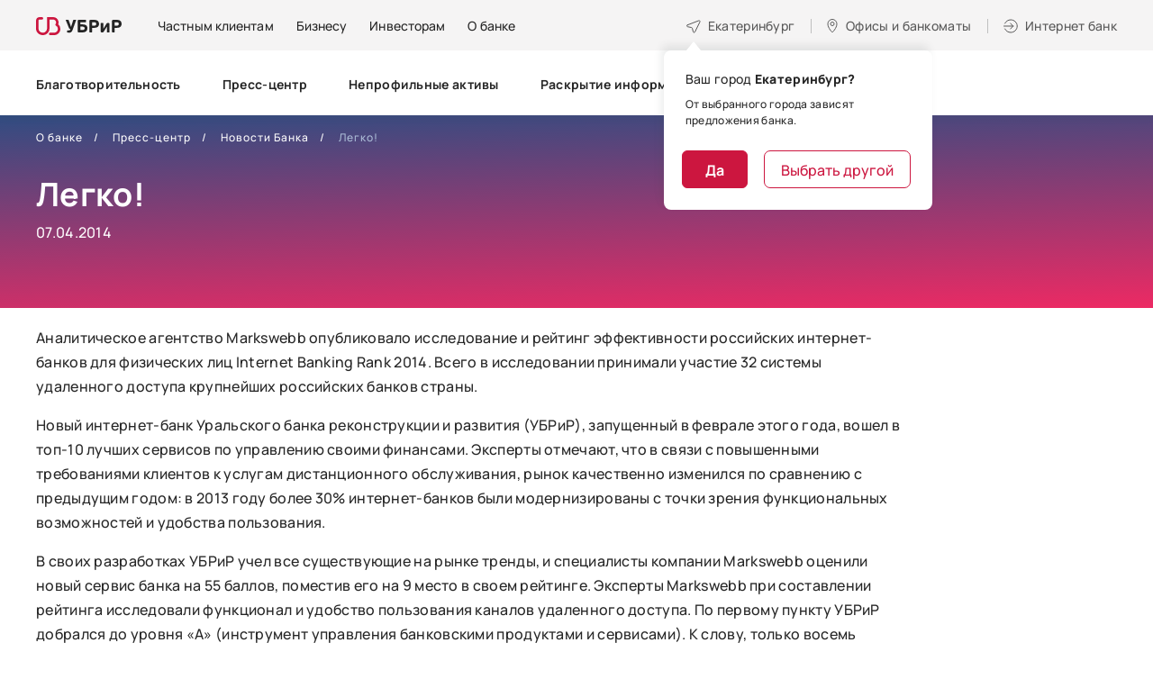

--- FILE ---
content_type: text/html; charset=utf-8
request_url: https://www.ubrr.ru/about/press/rz21/1086
body_size: 22364
content:
<!DOCTYPE html>
<html lang="ru-RU">

<head profile="http://www.w3.org/1999/xhtml/vocab">
  <meta charset="UTF-8">
  <meta name="format-detection" content="telephone=no">
  <meta name="SKYPE_TOOLBAR" content="SKYPE_TOOLBAR_PARSER_COMPATIBLE">
  <meta name="cmsmagazine" content="76c5fb8872e8328840d5f6d32da019af">
  <meta name="viewport" content="width=device-width, initial-scale=1.0">
      <meta name="facebook-domain-verification" content="32g77h1hkspkzvz9twqcwyuqrkunpi" />
<style type="text/css">.head-search {display:none;}
.search-mob-3 {display:none;}
.pm .head-wrap {margin-top:20px;}
.page-node-3172 #tabs-faq a[href='#tab-faq-2'],
.page-node-3172 #tabs-faq a[href='#tab-faq-3'],
.page-node-3172 #tabs-faq a[href='#tab-faq-5'],
.page-node-3172 #accordion-tab-faq-2,
.page-node-3172 #accordion-tab-faq-3,
.page-node-3172 #accordion-tab-faq-5 {
    display: none;
    opacity: 0;
    visibility: hidden;
}
</style><meta name='wmail-verification' content='10c106fd45f9fac378141a871216fc32' />
<meta name="google-site-verification" content="vfHyHJhClfiZLmrgc1sAKecxGECoEPcNhE4D_FtVMW8" />
<meta name="yandex-verification" content="f43907af4eedf779" />    <!--for html template only -->
    <meta http-equiv="Content-Type" content="text/html; charset=utf-8" />
<meta name="description" content="УБРиР вошел в ТОП-10 лучших интернет-банков для физлиц" />
<link rel="canonical" href="https://www.ubrr.ru/about/press/rz21/1086" />
<meta property="og:type" content="article" />
<meta property="og:url" content="https://www.ubrr.ru/about/press/rz21/1086" />
<meta property="og:title" content="Легко!" />
<meta name="twitter:card" content="summary" />
<meta name="twitter:url" content="https://www.ubrr.ru/about/press/rz21/1086" />
<meta name="twitter:title" content="Легко!" />
  <title>Легко! / новости банка УБРиР</title>
  <link rel="apple-touch-icon" href="/manifest/apple-touch-icon.png">
  <link rel="apple-touch-icon-precomposed" href="/manifest/apple-touch-icon.png">
  <link rel="apple-touch-icon" sizes="180x180" href="/manifest/apple-touch-icon-180x180.png">
  <link rel="apple-touch-icon" sizes="167x167" href="/manifest/apple-touch-icon-167x167.png">
  <link rel="apple-touch-icon" sizes="152x152" href="/manifest/apple-touch-icon-152x152.png">
  <link rel="apple-touch-icon" sizes="120x120" href="/manifest/apple-touch-icon-120x120.png">
  <link rel="icon" type="image/png" sizes="32x32" href="/manifest/favicon-32x32.png">
  <link rel="icon" type="image/png" sizes="16x16" href="/manifest/favicon-16x16.png">
  <link rel="icon" type="image/png" sizes="96x96" href="/manifest/favicon-96x96.png">
  <link rel="manifest" href="/manifest/manifest.json">
  <link rel="shortcut icon" href="/manifest/favicon-32x32.png">
  <meta name="msapplication-TileColor" content="#B30064">
  <meta name="msapplication-TileImage" content="/manifest/mstile-270x270.png">
  <meta name="msapplication-config" content="/manifest/browserconfig.xml">
  <meta name="theme-color" content="#B30064">
  <link type="text/css" rel="stylesheet" href="https://www.ubrr.ru/sites/default/files/css/css_FFMDRYZ2nSV6HGDyDVpm9-yNY8H0IkhZ90k-a2N9jFE.css" media="all" />
<link type="text/css" rel="stylesheet" href="https://www.ubrr.ru/sites/default/files/css/css_2GkVfG8tGDizGrq_FFuzAJIxV0bx5qWl0-tQqY8BdgQ.css" media="all" />
<link type="text/css" rel="stylesheet" href="https://www.ubrr.ru/sites/default/files/css/css_nCN3_UG4cqOG3h_Ldfv7HD6xG5NsUNxIS8GITcgxm28.css" media="all" />
<link type="text/css" rel="stylesheet" href="https://www.ubrr.ru/sites/default/files/css/css_ph2OOEce07ZSFtfZPfXb90W_Noz7UgaSP8Nee5fCiE0.css" media="all" />
  <script src="/sites/all/themes/ubrr/html/dist/js/libs/modernizr-custom.min.js"></script>
<!--  <script src="/sites/all/themes/ubrr/html/dist/js/libs/jquery-1.11.3.min.js"></script>-->
  <script src="/sites/all/themes/ubrr/html/dist/js/libs/jquery-3.7.1.min.js"></script>
  <script src="/sites/all/themes/ubrr/html/dist/js/libs/jquery-migrate-3.4.1.min.js"></script>
  <script type="text/javascript" src="https://www.ubrr.ru/sites/default/files/js/js_qTWhKf377V8RuiIiLM4nCA7dUEAJWi9avYUaFlUAbu0.js"></script>
<script type="text/javascript" src="https://www.ubrr.ru/sites/default/files/js/js_H7q2xORKmR9AN8Qx5spKEIBp7R_wG2apAswJoCUZY7I.js"></script>
<script type="text/javascript" src="https://www.ubrr.ru/sites/default/files/js/js_UMd8rGEQUEfAHN4UAHDAbcDILArLJnJq0WigkzRDr34.js"></script>
<script type="text/javascript" src="https://www.ubrr.ru/sites/default/files/js/js_9SCGNHEcDY6GjKSkhGCjcEXeBQG-BOEvDr1Eih_ra5Y.js"></script>
<script type="text/javascript">
<!--//--><![CDATA[//><!--
jQuery.extend(Drupal.settings, {"basePath":"\/","pathPrefix":"","ajaxPageState":{"theme":"ubrr","theme_token":"s8k36toGETyaMVPz1f0spcsZMUtkIqirMIi6rui1Z0M","js":{"misc\/jquery-extend-3.4.0.js":1,"misc\/jquery-html-prefilter-3.5.0-backport.js":1,"misc\/jquery.once.js":1,"misc\/drupal.js":1,"sites\/all\/modules\/contrib\/jquery_update\/replace\/ui\/external\/jquery.cookie.js":1,"public:\/\/languages\/ru_uw1WrMRw95as7pyy_oBxXB6zD5SmN3_0Yp-RqjKeVsI.js":1,"sites\/all\/themes\/ubrr\/html\/dist\/js\/libs\/jquery.magnific-popup.min.js":1,"sites\/all\/themes\/ubrr\/html\/dist\/js\/libs\/jquery.touchSwipe.min.js":1,"sites\/all\/themes\/ubrr\/html\/dist\/js\/libs\/jquery-ui.custom.min.js":1,"sites\/all\/themes\/ubrr\/html\/dist\/js\/libs\/jquery.ui.touch-punch.min.js":1,"sites\/all\/themes\/ubrr\/html\/dist\/js\/libs\/jquery.carouFredSel-6.2.1.min.js":1,"sites\/all\/themes\/ubrr\/html\/dist\/js\/libs\/jquery.webui-popover-custom.min.js":1,"sites\/all\/themes\/ubrr\/html\/dist\/js\/libs\/jquery.validate.min.js":1,"sites\/all\/themes\/ubrr\/html\/dist\/js\/libs\/jquery.validate_ru.min.js":1,"sites\/all\/themes\/ubrr\/html\/dist\/js\/libs\/jquery.maskedinput.min.js":1,"sites\/all\/themes\/ubrr\/html\/dist\/js\/libs\/jquery.inputmask.min.js":1,"sites\/all\/themes\/ubrr\/html\/dist\/js\/libs\/jquery.formstyler.min.js":1,"sites\/all\/themes\/ubrr\/html\/dist\/js\/libs\/handlebars.min.js":1,"sites\/all\/themes\/ubrr\/html\/dist\/js\/libs\/parallax.min.js":1,"sites\/all\/themes\/ubrr\/html\/dist\/js\/libs\/md5.min.js":1,"sites\/all\/themes\/ubrr\/html\/dist\/js\/libs\/math.min.js":1,"sites\/all\/themes\/ubrr\/html\/dist\/js\/app.min.js":1,"sites\/all\/themes\/ubrr\/js\/ubrr.js":1},"css":{"modules\/system\/system.base.css":1,"modules\/system\/system.menus.css":1,"modules\/system\/system.messages.css":1,"sites\/all\/modules\/contrib\/date\/date_api\/date.css":1,"sites\/all\/modules\/contrib\/date\/date_popup\/themes\/datepicker.1.7.css":1,"modules\/field\/theme\/field.css":1,"sites\/all\/modules\/contrib\/field_collection_ajax\/css\/field-collection-ajax.css":1,"modules\/node\/node.css":1,"modules\/user\/user.css":1,"sites\/all\/modules\/contrib\/asset\/css\/assets.css":1,"sites\/all\/modules\/contrib\/views\/css\/views.css":1,"sites\/all\/modules\/contrib\/ckeditor\/css\/ckeditor.css":1,"sites\/all\/modules\/contrib\/ctools\/css\/ctools.css":1,"sites\/all\/modules\/contrib\/panels\/css\/panels.css":1,"sites\/all\/themes\/ubrr\/templates\/panels\/plugins\/layouts\/onecol_inner\/onecol.css":1,"sites\/all\/themes\/ubrr\/templates\/panels\/plugins\/layouts\/main\/onecol.css":1,"sites\/all\/themes\/ubrr\/html\/dist\/css\/libs\/jquery.webui-popover.min.css":1,"sites\/all\/themes\/ubrr\/html\/dist\/css\/libs\/magnific-popup.min.css":1,"sites\/all\/themes\/ubrr\/html\/dist\/css\/app.min.css":1,"sites\/all\/themes\/ubrr\/css\/dev-styles.css":1}},"gMapApiKey":"AIzaSyAg54adglWmWxiZkJrwPRp8_HMuCkoMfgk","cookieDomain":".ubrr.ru","urlIsAjaxTrusted":{"\/about\/press\/rz21\/1086":true}});
//--><!]]>
</script>
  <script type="text/javascript" >
    (function(m,e,t,r,i,k,a){m[i]=m[i]||function(){(m[i].a=m[i].a||[]).push(arguments)};
      m[i].l=1*new Date();
      for (var j = 0; j < document.scripts.length; j++) {if (document.scripts[j].src === r) { return; }}
      k=e.createElement(t),a=e.getElementsByTagName(t)[0],k.async=1,k.src=r,a.parentNode.insertBefore(k,a)})
    (window, document, "script", "https://mc.yandex.ru/metrika/tag.js", "ym");

    ym(50422966, "init", {
      clickmap:true,
      trackLinks:true,
      accurateTrackBounce:true,
      webvisor:true
    });
  </script>
  <script>
    if ('serviceWorker' in navigator) {
      navigator.serviceWorker.register('/serviceworker-app.js');
    }
  </script>
</head>
<body class="html not-front not-logged-in no-sidebars page-node page-node- page-node-1747 node-type-news   ru js-off pm-close header-white inner" >
  <div id="db" class="g-wrap">
        <div class="outer-bg pm-content">
  <div class="g-wrapper">
    <div class="g-wrapper_i">
                <header class="g-header g-header-fixed">
              <div class="g-header_i">
                  <div class="container header_container">
                      <div class="header_top">
                        <div itemscope="" itemtype="http://schema.org/Organization" class="hlogo">
  <a href="/" itemprop="url"><span><img src="/sites/all/themes/ubrr/html/dist/images/hlogo.svg" alt="УБРиР"></span></a></div>
<div class="panel-separator"></div>    <div class="menu-9">
        <ul class="list_1">
                        <li class="item_1"><a href="/" class="menu-9__link">Частным клиентам</a></li>
                        <li class="item_1"><a href="/dlya-biznesa" class="menu-9__link"><span>Бизнесу</span></a></li>
                        <li class="item_1"><a href="/investoram" class="menu-9__link"><span>Инвесторам</span></a></li>
                        <li class="item_1"><a href="/o-banke" class="menu-9__link"><span>О банке</span></a></li>
                  </ul>
    </div>
<div class="panel-separator"></div><div class="city-head-2"><a href="#" data-toggle="modal" data-target="#cityPopup" title="Выбор города" class="city-head-2__link"><span>Екатеринбург</span></a></div>
<div class="office-head-2"><a href="/ofisy-i-bankomaty" title="Офисы и банкоматы" class="office-head-2__text"><span>Офисы и банкоматы</span></a></div>
<div class="btn-internet-bank-2"><a href="#" data-toggle="modal" data-target="#popup-2" class="btn-internet-bank-2__text"><span>Интернет банк</span></a></div>
                      </div>
                      <div class="header_wrapper">
                          <div class="header_bottom">
                                  <div class="menu-drop-7 not-inited">
      <ul class="menu_level_1 break-word list-reset">
                  <li class="item_1">
            <a href="/o-banke/blagotvoritelnost-0"><span>Благотворительность</span></a>                      </li>
                  <li class="item_1">
            <a href="/o-banke/press-centr"><span>Пресс-центр</span></a>                      </li>
                  <li class="item_1">
            <a href="/o-banke/zalogovoe-imushchestvo"><span>Непрофильные активы</span></a>                      </li>
                  <li class="item_1">
            <a href="/o-banke/raskrytie-informacii"><span>Раскрытие информации</span></a>                      </li>
                  <li class="item_1">
            <a href="/o-banke/kontakty"><span>Контакты</span></a>                      </li>
                  <li class="item_1">
            <a href="/o-banke/oficialnaya-informaciya-0"><span>Официальная информация</span></a>                      </li>
                  <li class="item_1">
            <a href="/o-banke/informacionno-spravochnyy-centr-ubrir"><span>Информационно-справочный центр УБРиР</span></a>                      </li>
                  <li class="item_1">
            <a href="/o-banke/english"><span>English</span></a>                      </li>
                  <li class="item_1">
            <a href="/o-banke/specialnaya-ocenka-usloviy-truda"><span>Специальная оценка условий труда</span></a>                      </li>
                  <li class="item_1">
            <a href="/o-banke/partnyorstvo-s-bankom"><span>Партнёрство с банком</span></a>                      </li>
                  <li class="item_1">
            <a href="/o-banke/soglasie-na-obrabotku-dannyh-dlya-polzovateley-sayta"><span>Согласие на обработку данных для пользователей сайта</span></a>                      </li>
                  <li class="item_1">
            <a href="/o-banke/informaciya"><span>Информация</span></a>                      </li>
                <li class="item_1 more"><span class="dot"><span></span><span></span><span></span></span>
          <div class="submenu">
            <ul class="menu_level_2 list-reset"></ul>
          </div>
        </li>
      </ul>
    </div>
                                                              <div class="head-search">
                                    <div class="hs-backdrop"></div>
                                    <div class="hs-wrap">
                                        <div class="hs-btn"></div>
                                        <form action="/search" method="get"
                                              class="hs-search">
                                            <button type="submit" class="hs-submit"></button>
                                            <input type="search" name="text" placeholder="Поиск" class="hs-input">
                                            <div class="hs-close"></div>
                                        </form>
                                    </div>
                                </div>
                                                                                  </div>
                      </div>
                  </div>
              </div>
          </header>
                    <div class="g-main">
          <div class="g-main_i container">
            <div class="row">
              <main id="workarea" class="g-content col-xs-12 clearfix">
                
      <div class="main-slide">
      <div class="main-slide__bg main-slide__bg--purple"></div>
      <div class="main-slide__wrap">
          <div class="breadcrumbs ">
    <ol class="breadcrumbs__list list-reset" itemscope itemtype="https://schema.org/BreadcrumbList">
                        <li itemprop="itemListElement" itemscope itemtype="https://schema.org/ListItem" class="breadcrumbs__item"><a itemprop="item" href="/o-banke"><span itemprop="name">О банке</span></a><meta itemprop="position" content="1" /></li>
                                <li itemprop="itemListElement" itemscope itemtype="https://schema.org/ListItem" class="breadcrumbs__item"><a itemprop="item" href="/o-banke/press-centr"><span itemprop="name">Пресс-центр</span></a><meta itemprop="position" content="2" /></li>
                                <li itemprop="itemListElement" itemscope itemtype="https://schema.org/ListItem" class="breadcrumbs__item"><a itemprop="item" href="/o-banke/press-centr/novosti-banka"><span itemprop="name">Новости Банка</span></a><meta itemprop="position" content="3" /></li>
                                <li itemprop="itemListElement" itemscope itemtype="https://schema.org/ListItem" class="breadcrumbs__item active"><span itemprop="name">Легко!</span><meta itemprop="position" content="4" /></li>
                  </ol>
  </div>
<div class="panel-separator"></div>  
                <div class="main-title-2 type-2">
        <div class="main-title-2__caption">
          <h1  itemprop="headline name" id="title" class="main-title-2__text">Легко!</h1>
                      <div class="about-title-text">07.04.2014</div>
                  </div>
              </div>
                          </div>
    </div>
    
  <div class="text-block">
    <p>
	Аналитическое агентство Маrkswebb опубликовало исследование и рейтинг эффективности российских интернет-банков для физических лиц Internet Banking Rank 2014. Всего в исследовании принимали участие 32 системы удаленного доступа крупнейших российских банков страны.</p>
<p>
	Новый интернет-банк Уральского банка реконструкции и развития (УБРиР), запущенный в феврале этого года, вошел в топ-10 лучших сервисов по управлению своими финансами. Эксперты отмечают, что в связи с повышенными требованиями клиентов к услугам дистанционного обслуживания, рынок качественно изменился по сравнению с предыдущим годом: в 2013 году более 30% интернет-банков были модернизированы с точки зрения функциональных возможностей и удобства пользования.</p>
<p>
	В своих разработках УБРиР учел все существующие на рынке тренды, и специалисты компании Маrkswebb оценили новый сервис банка на 55 баллов, поместив его на 9 место в своем рейтинге. Эксперты Маrkswebb при составлении рейтинга исследовали функционал и удобство пользования каналов удаленного доступа. По первому пункту УБРиР добрался до уровня &laquo;А&raquo; (инструмент управления банковскими продуктами и сервисами). К слову, только восемь банков рейтинга получили такие высокие оценки. Что касается юзабилити, то интернет-банк УБРиР стал одним из лидеров по удобству пользования. Критериями оценки являлись оформление, дизайн, персональные настройки безопасности и интерфейса.</p>
<p>
	Нужно отметить, что в целом конкуренция в десятке лидеров серьезно усилилась, потому что теперь для банков предлагаемый интернет-сервис должен стать не просто информационным и платежным инструментом, а помимо базовых и основных опций должен предлагать своим клиентам и &laquo;небанковские&raquo; функции.</p>
<p>
	&laquo;Из исследования можно сделать вывод: банки серьезно инвестируют в дистанционные каналы: десять банков из тридцати двух, участвующих в рейтинге, запустили новые интернет-сервисы, а еще четыре - поменяли дизайн. Таким образом, за год выросли и требования к дистанционному обслуживанию, и появилось много предложений для удовлетворения этих требований. В сложившейся ситуации нам было очень приятно попасть на 9 место в России по показателям функциональности и удобства&raquo;, - отметил управляющий директор-руководитель направления &laquo;интернет-продаж&raquo; УБРиР Вячеслав Семенихин.</p>
<p>
	Первые итоги работы нового интернет-банка демонстрируют успешность проекта: с момента запуска более 10 тыс. человек решили оценить новый банк, и в обратной связи 35% пользователей поставили оценку &laquo;Супер!&raquo; и более 50% - оценку &laquo;Хорошо&raquo;. Эти показатели превзошли все ожидания производителей.</p>
<p>
	Internet Banking Rank 2014 &ndash; третья волна ежегодного исследования эффективности сервисов интернет-банкинга физических лиц, проводимого аналитическим агентством Markswebb Rank &amp; Report.</p>
<p>
	<strong>Исследование полностью:</strong> <a href="3141;1">http://markswebb.ru/</a></p>  </div>
              </main>
            </div>
          </div>
        </div>
          </div>
  </div>
    <footer class="g-footer hide-print">
      <div class="container">
          <div class="top">
              <div class="row">
                  <div class="col-md-9 fix-1">
                                          <div class="entity entity-bean bean-html clearfix">
        <div class="content">
    <div class="field field-name-field-description field-type-text-long field-label-hidden"><div class="field-items"><div class="field-item even"><div class="menu-foot">
<div class="menu-foot__level-1 customer-border"><a href="https://www.ubrr.ru/?from_medium=footer"><span>Частным клиентам</span> </a> <a class="icon collapsed" data-toggle="collapse" href="#accordion-m-0">&nbsp;</a>
<div class="collapse" id="accordion-m-0">
<div class="menu-foot__level-2-wrap">
<ul class="menu-foot__level-2">
	<li class="menu-foot__level-2-item"><a class="a__mb-5" href="/chastnym-klientam/kredity?from_medium=footer"><span class="bordered">Кредиты</span> </a> <a class="icon collapsed" data-toggle="collapse" href="#accordion-m-218">&nbsp;</a>
	<div class="collapse" id="accordion-m-218">
	<ul class="menu-foot__level-3">
		<li class="menu-foot__level-3-item"><a href="/applink/credit_order?from_campaign=footer" target="_blank">Оформить кредит онлайн</a></li>
		<li class="menu-foot__level-3-item"><a href="/chastnym-klientam/kredity?from_medium=footer">Подобрать кредит </a></li>
		<li class="menu-foot__level-3-item"><a href="/chastnym-klientam/kredity/refinansirovanie-kreditov?from_medium=footer">Рефинансирование</a></li>
		<li class="menu-foot__level-3-item"><a href="/chastnym-klientam/kredity/kredit-bez-spravok?from_medium=footer">Кредит без справок </a></li>
		<li class="menu-foot__level-3-item"><a href="/cessiya?from_medium=footer">Клиентам, чьи кредиты перенесли в&nbsp;УБРиР</a></li>
	</ul>
	</div>
	</li>
	<li class="menu-foot__level-2-item"><a class="a__mb-5" href="/chastnym-klientam/kreditnye-karty?from_medium=footer"><span class="bordered">Кредитные карты</span> </a> <a class="icon collapsed" data-toggle="collapse" href="#accordion-m-219">&nbsp;</a>
	<div class="collapse" id="accordion-m-219">
	<ul class="menu-foot__level-3 level-3__mar-b">
		<li class="menu-foot__level-3-item"><a href="/chastnym-klientam/kreditnye-karty?from_medium=footer">Подобрать карту </a></li>
		<li class="menu-foot__level-3-item">Карта&nbsp;<a href="/chastnym-klientam/kreditnye-karty/kreditnaya-karta-my-freedom?from_medium=footer">«My Freedom»</a></li>
	</ul>
	</div>
	</li>
	<li class="menu-foot__level-2-item"><a class="a__mb-5" href="/chastnym-klientam/bankovskie-karty?from_medium=footer"><span class="bordered">Дебетовые карты</span> </a> <a class="icon collapsed" data-toggle="collapse" href="#accordion-m-220">&nbsp;</a>
	<div class="collapse" id="accordion-m-220">
	<ul class="menu-foot__level-3 level-3__mar-b">
		<li class="menu-foot__level-3-item"><a href="/chastnym-klientam/bankovskie-karty?from_medium=footer">Подобрать карту </a></li>
		<li class="menu-foot__level-3-item"><a href="/chastnym-klientam/bankovskie-karty/debetovaya-karta-my-life?from_medium=footer">Карта «My Life»</a></li>
		<li class="menu-foot__level-3-item"><a href="/chastnym-klientam/bankovskie-karty/zarplatnye-karty?from_medium=footer">Зарплатная карта </a></li>
		<li class="menu-foot__level-3-item"><a href="/chastnym-klientam/bankovskie-karty/premialnaya-karta-mir-supreme?from_medium=footer">Премиальная карта «Mir Supreme»</a></li>
	</ul>
	</div>
	</li>
</ul>

<ul class="menu-foot__level-2 level-2__padd">
	<li class="menu-foot__level-2-item"><a class="a__mb-5" href="/chastnym-klientam/vklady?from_medium=footer"><span class="bordered">Вклады</span> </a> <a class="icon collapsed" data-toggle="collapse" href="#accordion-m-222">&nbsp;</a>

	<div class="collapse" id="accordion-m-222">
	<ul class="menu-foot__level-3 level-3__mar-b">
		<li class="menu-foot__level-3-item"><a href="/chastnym-klientam/vklady?from_medium=footer">Подобрать вклад </a></li>
		<li class="menu-foot__level-3-item"><a href="/chastnym-klientam/vklady/pravilnyy-vybor">«Правильный выбор»</a></li>
		<li class="menu-foot__level-3-item"><a href="/chastnym-klientam/vklady/nakopitelnyy-schet?from_medium=footer">Накопительный счет</a></li>
		<li class="menu-foot__level-3-item"><a href="https://i.ubrr.ru/home?from_source=vklad&amp;from_medium=footer" target="_blank">Открыть в интернет-банке </a></li>
	</ul>
	</div>
	</li>
	<li class="menu-foot__level-2-item level-2__mar-tb"><a class="a__mb-5" href="/chastnym-klientam/ipoteka?from_medium=footer"><span class="bordered">Ипотека</span> </a> <a class="icon collapsed" data-toggle="collapse" href="#accordion-m-223">&nbsp;</a>
	<div class="collapse" id="accordion-m-223">
	<ul class="menu-foot__level-3">
		<li class="menu-foot__level-3-item"><a href="/chastnym-klientam/ipoteka?from_medium=footer">Подобрать программу ипотеки </a></li>
		<li class="menu-foot__level-3-item"><a href="https://ipoteka.ubrr.ru/?from_medium=footer" target="_blank">Рассчитать ипотеку </a></li>
		<li class="menu-foot__level-3-item"><a href="/chastnym-klientam/ipoteka/gotovoe-zhile?from_medium=footer">Готовое жилье </a></li>
		<li class="menu-foot__level-3-item"><a href="/chastnym-klientam/ipoteka/kvartira-v-novostroyke?from_medium=footer">Новостройка </a></li>
		<li class="menu-foot__level-3-item"><a href="/chastnym-klientam/ipoteka/pogashenie-ipoteki-drugogo-banka?from_medium=footer">Рефинансирование ипотеки </a></li>
	</ul>
	</div>
	</li>
	<li class="menu-foot__level-2-item"><a class="a__mb-5" href="/guide_mb?from_medium=footer"><span class="bordered">Сервисы</span> </a> <a class="icon collapsed" data-toggle="collapse" href="#accordion-m-224">&nbsp;</a>
	<div class="collapse" id="accordion-m-224">
	<ul class="menu-foot__level-3">
		<li class="menu-foot__level-3-item"><a href="https://i.ubrr.ru/home?from_medium=footer" target="_blank">Интернет-банк </a></li>
		<li class="menu-foot__level-3-item"><a href="/guide_mb?from_medium=footer">Мобильный банк </a></li>
		<li class="menu-foot__level-3-item"><a href="/chastnym-klientam/debetovaya-ili-kreditnaya-karta-s-dostavkoy-na-sleduyushchiy-den?from_medium=footer">Доставка </a></li>
		<li class="menu-foot__level-3-item"><a href="/chastnym-klientam/dopolnitelnye-uslugi/strahovanie-0?from_medium=footer">Страхование </a></li>
	</ul>
	</div>
	</li>
	<li class="menu-foot__level-2-item"><a class="a__mb-4" href="/chastnym-klientam/tarify?from_medium=footer"><span class="bordered">Дополнительно</span> </a> <a class="icon collapsed" data-toggle="collapse" href="#accordion-m-221">&nbsp;</a>
	<div class="collapse" id="accordion-m-221">
	<ul class="menu-foot__level-3">
		<li class="menu-foot__level-3-item"><a href="/chastnym-klientam/tarify?from_medium=footer">Тарифы </a></li>
		<li class="menu-foot__level-3-item"><a href="/chastnym-klientam/tarify/pravila-kompleksnogo-bankovskogo-obsluzhivaniya-fizicheskih-lic?from_medium=footer">Комплексное банковское обслуживание ФЛ </a></li>
		<li class="menu-foot__level-3-item"><a href="/chastnym-klientam/aktualizaciya-personalnyh-dannyh?from_medium=footer">Актуализация персональных данных </a></li>
		<li class="menu-foot__level-3-item"><a href="/chastnym-klientam/dopolnitelnye-uslugi/ocenochnye-organizacii?from_medium=footer">Оценочные организации </a></li>
		<li class="menu-foot__level-3-item"><a href="/chastnym-klientam/bankovskie-karty/obedinennaya-set-bankomatov?from_medium=footer">Объединенная сеть банкоматов </a></li>
		<li class="menu-foot__level-3-item"><a href="/chastnym-klientam/gid-po-finansam?from_medium=footer">Гид по финансам </a></li>
	</ul>
	</div>
	</li>
</ul>
</div>
</div>
</div>

<div class="menu-foot__level-1"><a class="level-1__mb" href="/dlya-biznesa?from_medium=footer"><span>Бизнесу</span> </a> <a class="icon collapsed" data-toggle="collapse" href="#accordion-m-1">&nbsp;</a>

<div class="collapse" id="accordion-m-1">
<div class="menu-foot__level-2-wrap">
<ul class="menu-foot__level-2 business">
	<li class="menu-foot__level-2-item"><a href="/dlya-biznesa/rasschetno-kassovoe-obsluzhivanie?from_medium=footer"><span class="bordered">Расчётно-кассовое обслуживание</span> </a> <a class="icon collapsed" data-toggle="collapse" href="#accordion-m-225">&nbsp;</a>

	<div class="collapse" id="accordion-m-225">
	<ul class="menu-foot__level-3 level-3__mar-b">
		<li class="menu-foot__level-3-item"><a href="/dlya-biznesa/rasschetno-kassovoe-obsluzhivanie#rko-form">Открыть расчетный счет бесплатно </a></li>
		<li class="menu-foot__level-3-item"><a href="/dlya-biznesa/tarify-dlya-biznesa/tarify-na-raschetno-kassovoe-obsluzhivanie-yuridicheskih-lic?from_medium=footer">Тарифы на РКО </a></li>
	</ul>
	</div>
	</li>
	<li class="menu-foot__level-2-item"><a href="https://reg.ubrr.ru/?from_medium=footer" target="_blank"><span class="bordered">Регистрация бизнеса</span> </a></li>
	<li class="menu-foot__level-2-item"><a href="/dlya-biznesa/ekvayring?from_medium=footer"><span class="bordered">Эквайринг</span> </a> <a class="icon collapsed" data-toggle="collapse" href="#accordion-m-226">&nbsp;</a>
	<div class="collapse" id="accordion-m-226">
	<ul class="menu-foot__level-3">
		<li class="menu-foot__level-3-item"><a href="/dlya-biznesa/ekvayring/torgovyy-ekvayring?from_medium=footer">Торговый эквайринг </a></li>
		<li class="menu-foot__level-3-item"><a href="/dlya-biznesa/ekvayring/onlayn-kassy?from_medium=footer">Онлайн-кассы </a></li>
		<li class="menu-foot__level-3-item"><a href="/dlya-biznesa/ekvayring/internet-ekvayring?from_medium=footer">Интернет-эквайринг</a></li>
		<li class="menu-foot__level-3-item"><a href="/dlya-biznesa/ekvayring/mobilnyy-ekvayring?from_medium=footer">Мобильный эквайринг</a></li>
	</ul>
	</div>
	</li>
	<li class="menu-foot__level-2-item"><a href="/dlya-biznesa/rasschetno-kassovoe-obsluzhivanie/universalnaya-karta?from_medium=footer"><span class="bordered">Бизнес-карта</span> </a></li>
	<li class="menu-foot__level-2-item"><a href="/dlya-biznesa/finansirovanie-biznesa?from_medium=footer">Кредиты</a></li>
	<li class="menu-foot__level-2-item"><a href="/dlya-biznesa/finansirovanie-biznesa?tabs-1=tab-33971=menu?from_medium=footer">Овердрафты</a></li>
	<li class="menu-foot__level-2-item"><a href="/dlya-biznesa/finansirovanie-biznesa?tabs-1=tab-33972=menu?from_medium=footer">Лизинг</a></li>
	<li class="menu-foot__level-2-item"><a href="/dlya-biznesa/depozity?from_medium=footer">Депозиты</a></li>
	<li class="menu-foot__level-2-item"><a href="/dlya-biznesa/servisy-dlya-biznesa?from_medium=footer">Сервисы</a></li>
	<li class="menu-foot__level-2-item"><a href="/dlya-biznesa/rasschetno-kassovoe-obsluzhivanie/zarplatnyy-proekt?from_medium=footer"><span class="bordered">Зарплатный проект</span> </a></li>
</ul>

<ul class="menu-foot__level-2 level-2__padd">
	<li class="menu-foot__level-2-item"><a href="/dlya-biznesa/garantii-i-akkreditivy"><span class="bordered">Гарантии и аккредитивы</span> </a></li>
	<li class="menu-foot__level-2-item"><span class="bordered">Интернет-банк для бизнеса</span> <a class="icon collapsed" data-toggle="collapse" href="#accordion-m-228">&nbsp;</a>
	<div class="collapse" id="accordion-m-228">
	<ul class="menu-foot__level-3">
		<li class="menu-foot__level-3-item"><a href="https://ib.ubrr.ru/?utm_source=newsite&amp;utm_medium=header&amp;utm_campaign=ibankpro&amp;_ga=2.96993183.1296474613.1644206305-1740526688.1642768088&amp;_gl=1*1nx4x49*_ga*MTc0MDUyNjY4OC4xNjQyNzY4MDg4*_ga_7TWLWLPRT7*MTY0NDM3ODUwNS43My4xLjE2NDQzODIzODAuNTM." target="_blank">Интернет-банк Pro </a></li>
		<li class="menu-foot__level-3-item"><a href="https://light.ubrr.ru/?_ga=2.96993183.1296474613.1644206305-1740526688.1642768088&amp;_gl=1*1nx4x49*_ga*MTc0MDUyNjY4OC4xNjQyNzY4MDg4*_ga_7TWLWLPRT7*MTY0NDM3ODUwNS43My4xLjE2NDQzODIzODAuNTM." target="_blank">Интернет-банк Бизнес Лайт 2.0 </a></li>
	</ul>
	</div>
	</li>
	<li class="menu-foot__level-2-item"><a href="/dlya-biznesa/podderzhka-biznesa/spravochnik-predprinimatelya"><span class="bordered">Помощь</span> </a></li>
	<li class="menu-foot__level-2-item"><a href="https://www.ubrr.ru/dlya-biznesa/servisy-dlya-biznesa/onlayn-oplata-servisov" target="_blank"><span class="bordered">Онлайн-оплата сервисов для бизнеса</span> </a></li>
</ul>
</div>
</div>
</div>

<div class="menu-foot__level-1 menu-foot__level-1--small"><a class="level-1__mb" href="/o-banke?from_medium=footer"><span>О банке</span> </a> <a class="icon collapsed" data-toggle="collapse" href="#accordion-m-2">&nbsp;</a>

<div class="collapse" id="accordion-m-2">
<div class="menu-foot__level-2-wrap">
<ul class="menu-foot__level-2 footer-list">
	<li class="menu-foot__level-2-item">
	<ul class="menu-foot__level-3 about_bank">
		<li class="menu-foot__level-3-item"><a href="/o-banke/press-centr/novosti-banka?from_medium=footer">Новости </a></li>
		<li class="menu-foot__level-3-item"><a href="https://www.ubrr.ru/o-banke/blagotvoritelnost-0">Благотворительность</a></li>
		<li class="menu-foot__level-3-item"><a href="/ofisy-i-bankomaty?from_medium=footer">Офисы и банкоматы </a></li>
		<li class="menu-foot__level-3-item"><a href="/o-banke/partnyorstvo-s-bankom?from_medium=footer">Партнерство с банком </a></li>
		<li class="menu-foot__level-3-item"><a href="/o-banke/oficialnaya-informaciya-0?from_medium=footer">Официальная информация </a></li>
		<li class="menu-foot__level-3-item"><a href="/o-banke/proverennye-strahovye-kompanii?from_medium=footer">Проверенные страховые компании</a></li>
		<li class="menu-foot__level-3-item"><a href="/o-banke/oficialnaya-informaciya-0/rekvizity?from_medium=footer">Реквизиты </a></li>
		<li class="menu-foot__level-3-item"><a href="/o-banke/raskrytie-informacii?from_medium=footer">Раскрытие информации </a></li>
		<li class="menu-foot__level-3-item"><a href="/about/ubrr-eng/?from_medium=footer">English</a></li>
	</ul>
	</li>
</ul>
</div>
</div>
</div>
</div>
</div></div></div>  </div>
</div>
                                      </div>
                                      <div class="col-md-3 fix-2">
                      <div class="wrap">
                          <div class="ftel">
                              <div class="ftel__title">Связь с банком</div>
                              <div class="ftel__list">
                                  <div class="ftel__item">Частным&nbsp;лицам:<br><a href="tel:+78001000200" class="ftel__link">8 (800) 1000-200</a></div>
                                  <div class="ftel__item">Бизнесу:<br><a href="tel:+78007005959" class="ftel__link">8 (800) 700-59-59</a></div>
                              </div>
                              <div class="ftel__caption">Все звонки по России бесплатные</div>
                          </div>
                          <div class="fsocial">
                              <div class="fsocial__title">Социальные сети:</div>
                              <div class="fsocial__list">
                                  <a href="https://vk.com/bank_ubrr" class="fsocial__item fsocial__item--vk" rel="nofollow" target="_blank"></a>
                                  <a href="https://ok.ru/bankubrr" class="fsocial__item fsocial__item--ok" rel="nofollow" target="_blank"></a>
                              </div>
                          </div>
                      </div>
                  </div>
                                </div>
          </div>
                    <div class="center">
                <div class="fapps">
                    <div class="fapps__list">
                        <div class="row">
                            <div class="col-sm-12 col-md-4 fapps__col">
                                <div class="fapps__item">
                                    <img src="/sites/all/themes/ubrr/html/dist/images/fapps-bank.svg"
                                         alt="Мобильный банк УБРиР" class="fapps__svg_sm">
                                    <img src="/sites/all/themes/ubrr/html/dist/images/fapps-bank-xs.svg"
                                         alt="Мобильный банк УБРиР" class="fapps__svg_xs">
                                    <div class="fapps__content">
                                        <div class="fapps__title">Мобильный банк УБРиР</div>
                                        <div class="fapps__text">Совершайте любые банковские операции за пару кликов
                                        </div>
                                        <div class="fapps__links">
                                          <a
                                            href="https://apps.rustore.ru/app/cb.ibank"
                                            class="fapps__link fapps__link--rustore"
                                            target="_blank"
                                          ></a>
                                          <a
                                            href="https://galaxystore.samsung.com/detail/cb.ibank"
                                            class="fapps__link fapps__link--galaxystore"
                                            target="_blank"
                                          ></a>
                                          <a
                                            href="https://appgallery.cloud.huawei.com/ag/n/app/C103215869"
                                            class="fapps__link fapps__link--huawei"
                                            target="_blank"
                                          ></a>
                                          <a
                                            href="https://www.ubrr.ru/mp"
                                            class="fapps__link fapps__link--apple"
                                          ></a>
                                        </div>
                                    </div>
                                </div>
                            </div>
                            <div class="col-sm-6 col-md-4 fapps__col">
                                <div class="fapps__item">
                                    <img src="/sites/all/themes/ubrr/html/dist/images/fapps-light2.svg"
                                         alt="Мобильный банк Бизнес Лайт 2.0" class="fapps__svg_sm">
                                    <img src="/sites/all/themes/ubrr/html/dist/images/fapps-light2-xs.svg"
                                         alt="Мобильный банк Бизнес Лайт 2.0" class="fapps__svg_xs">
                                    <div class="fapps__content">
                                        <div class="fapps__title">Мобильный банк Бизнес Лайт 2.0</div>
                                        <div class="fapps__text">Новый дизайн и расширенный функционал. Управляйте финансами компании 24/7.</div>
                                        <div class="fapps__links">
                                            <a href="/dlya-biznesa?scroll=bus-regime"
                                               class="fapps__link fapps__link--apple"></a>
                                            <a href="https://apps.rustore.ru/app/ru.ubrr.corporate"
                                               class="fapps__link fapps__link--rustore" target="_blank"></a>
                                        </div>
                                    </div>
                                </div>
                            </div>
                        </div>
                    </div>
                </div>
            </div>
            <div class="bottom">
                <div class="flicense">
                    <p class="flicense__item flicense__item_rules"><a href="/o-banke/specialnaya-ocenka-usloviy-truda" class="flicense__link_rules">Специальная
                            оценка условий труда</a><a href="/soglasie-na-obrabotku-personalnyh-dannyh" class="flicense__link_rules">Согласие на обработку
                            данных для пользователей сайта</a></p>
                    <p class="flicense__item"><span>&copy; Уральский банк реконструкции и развития, Лицензия ЦБ РФ №429 от 06.02.2015</span><br><a
                                href="http://www.e-disclosure.ru/portal/company.aspx?id=306" class="flicense__link"><span>Раскрытие информации на странице информационного агенства ООО «ИНТЕРФАКС-ЦРКИ».</span></a>&nbsp;<a
                                href="/o-banke/raskrytie-informacii?tabs-faq=tab-faq-13" class="flicense__link"><span>Раскрытие информации профессиональным участником рынка ценных бумаг.</span></a>&nbsp;<a
                                href="/o-banke/raskrytie-informacii?tabs-faq=tab-faq-13" class="flicense__link"><span>Информация о максимальных процентных ставках по вкладам физических лиц.</span></a>&nbsp;
                        ПАО КБ «УБРИР» использует на сайте файлы cookie с целью улучшения клиентских сервисов.<a
                                href="/o-banke/soglasie-na-obrabotku-dannyh-dlya-polzovateley-sayta" class="flicense__link"><span>Подробнее об использовании</span></a> файлов в
                        разделе о политики конфиденциальности. Если вы не хотите, чтобы сайт использовал файлы cookie,
                        необходимо изменить настройки вашего браузера.
                    </p>
                </div>
                          </div>
              </div>
    </footer>
      <div class="pm">
      <div class="pm-backdrop"></div>
      <div class="pm-wrap">
        <div class="pm-inner">
          <div class="city-head-2"><a href="#" data-toggle="modal" data-target="#cityPopup" title="Выбор города" class="city-head-2__link"><span>Екатеринбург</span></a></div>
<div class="office-head-2"><a href="/ofisy-i-bankomaty" title="Офисы и банкоматы" class="office-head-2__text"><span>Офисы и банкоматы</span></a></div>
<div class="btn-internet-bank-2"><a href="#" data-toggle="modal" data-target="#popup-2" class="btn-internet-bank-2__text"><span>Интернет банк</span></a></div>
<div class="panel-separator"></div>      <div class="head-wrap">
      <div class="city-head"><a href="#" data-toggle="modal" data-target="#cityPopup" title="Выбор города" class="city-head__link"><span class="city-head__text">Екатеринбург</span></a></div>
    </div>
            <div class="menu-10">
            <ul class="menu_level_1">
                                <li class="item_1"><a href="/" class="menu-9__link">Частным клиентам</a></li>
                                <li class="item_1"><a href="/dlya-biznesa" class="menu-9__link"><span>Бизнесу</span></a></li>
                                <li class="item_1"><a href="/investoram" class="menu-9__link"><span>Инвесторам</span></a></li>
                                <li class="item_1"><a href="/o-banke" class="menu-9__link"><span>О банке</span></a></li>
                          </ul>
        </div>
        <div class="menu-mobile">
      <ul class="menu_level_1 list-reset break-word">
                  <li class="item_1"><a href="/o-banke/blagotvoritelnost-0"><span>Благотворительность</span></a></li>
                            <li class="item_1"><a href="/o-banke/press-centr"><span>Пресс-центр</span></a></li>
                            <li class="item_1"><a href="/o-banke/zalogovoe-imushchestvo"><span>Непрофильные активы</span></a></li>
                            <li class="item_1"><a href="/o-banke/raskrytie-informacii"><span>Раскрытие информации</span></a></li>
                            <li class="item_1"><a href="/o-banke/kontakty"><span>Контакты</span></a></li>
                            <li class="item_1"><a href="/o-banke/oficialnaya-informaciya-0"><span>Официальная информация</span></a></li>
                            <li class="item_1"><a href="/o-banke/informacionno-spravochnyy-centr-ubrir"><span>Информационно-справочный центр УБРиР</span></a></li>
                            <li class="item_1"><a href="/o-banke/english"><span>English</span></a></li>
                            <li class="item_1"><a href="/o-banke/specialnaya-ocenka-usloviy-truda"><span>Специальная оценка условий труда</span></a></li>
                            <li class="item_1"><a href="/o-banke/partnyorstvo-s-bankom"><span>Партнёрство с банком</span></a></li>
                            <li class="item_1"><a href="/o-banke/soglasie-na-obrabotku-dannyh-dlya-polzovateley-sayta"><span>Согласие на обработку данных для пользователей сайта</span></a></li>
                            <li class="item_1"><a href="/o-banke/informaciya"><span>Информация</span></a></li>
                        </ul>
    </div>
          </div>
      </div>
    </div>
  </div>
    <div class="city type-1">
    <div id="cityPopup" tabindex="-1" role="dialog" aria-hidden="true" class="modal fade">
      <div class="modal-dialog">
        <div class="city__inner">
          <div class="city__header">
            <div class="city__info">
              <div class="city__title">Ваш город:</div>
              <div data-city-id="524" class="city__city-current-name">Екатеринбург</div>
              <a href="#" class="city__btn">Изменить город</a>
            </div>

                          <div class="city__search city__search--for-city">
                <form id="form-search-main" class="form city__search-wrap" action="/about/press/rz21/1086" method="post" accept-charset="UTF-8"><div><div class="city__search-input-wrap">
  <label for="citySearch" class="city__label">
        <input spellcheck="true" class="form-control form__input city__search-input form-text" id="citySearch" type="text" name="search" value="" size="60" maxlength="128" />    <div class="form__label-text city__label-text">Введите свой город</div>
  </label>
</div>
<div style="display:none">
  <input class="city__search-btn form-submit" type="submit" id="edit-submit" name="op" value="" /><input type="hidden" name="form_build_id" value="form-HDRHO1iZYooYyao-da7ZhJmUesqdSfU9RWjUT6DvhRk" />
<input type="hidden" name="form_id" value="ubrr_region_city_choice_form" />
</div>
</div></form>              </div>
                        <button type="button" data-dismiss="modal" aria-hidden="true" class="close city__close"></button>
          </div>
          <div class="city__body">
            <div data-cols-lg="4" data-cols-md="3" data-cols-sm="3" data-cols-xs="2" class="city__list">
                              <div data-letter="А" class="city__item city__item--title js-vis">А</div>
                                  <div data-letter="А"  class="city__item city__item--link js-vis">
                    <a class="city__link" href="javascript:void(0)" onclick="deleteCookieAllSubdomain('ubrr_city');setcookie('ubrr_city', '29', 259200000, '/', '.ubrr.ru'); location.href='https://www.ubrr.ru/about/press/rz21/1086';">Анапа</a>                  </div>
                                  <div data-letter="А"  class="city__item city__item--link js-vis">
                    <a class="city__link" href="javascript:void(0)" onclick="deleteCookieAllSubdomain('ubrr_city');setcookie('ubrr_city', '9', 259200000, '/', '.ubrr.ru'); location.href='https://www.ubrr.ru/about/press/rz21/1086';">Архангельск</a>                  </div>
                                  <div data-letter="А"  class="city__item city__item--link js-vis">
                    <a class="city__link" href="javascript:void(0)" onclick="deleteCookieAllSubdomain('ubrr_city');setcookie('ubrr_city', '71', 259200000, '/', '.ubrr.ru'); location.href='https://www.ubrr.ru/about/press/rz21/1086';">Асбест</a>                  </div>
                                  <div data-letter="А"  class="city__item city__item--link js-vis">
                    <a class="city__link" href="javascript:void(0)" onclick="deleteCookieAllSubdomain('ubrr_city');setcookie('ubrr_city', '11', 259200000, '/', '.ubrr.ru'); location.href='https://www.ubrr.ru/about/press/rz21/1086';">Астрахань</a>                  </div>
                                  <div data-letter="А"  class="city__item city__item--link js-vis">
                    <a class="city__link" href="javascript:void(0)" onclick="deleteCookieAllSubdomain('ubrr_city');setcookie('ubrr_city', '32', 259200000, '/', '.ubrr.ru'); location.href='https://www.ubrr.ru/about/press/rz21/1086';">Ачинск</a>                  </div>
                                  <div data-letter="А"  class="city__item city__item--link js-vis">
                    <a class="city__link" href="javascript:void(0)" onclick="deleteCookieAllSubdomain('ubrr_city');setcookie('ubrr_city', '96200', 259200000, '/', '.ubrr.ru'); location.href='https://www.ubrr.ru/about/press/rz21/1086';">Аша</a>                  </div>
                                              <div data-letter="Б" class="city__item city__item--title js-vis">Б</div>
                                  <div data-letter="Б"  class="city__item city__item--link js-vis">
                    <a class="city__link" href="javascript:void(0)" onclick="deleteCookieAllSubdomain('ubrr_city');setcookie('ubrr_city', '68', 259200000, '/', '.ubrr.ru'); location.href='https://www.ubrr.ru/about/press/rz21/1086';">Балаково</a>                  </div>
                                  <div data-letter="Б"  class="city__item city__item--link js-vis">
                    <a class="city__link" href="javascript:void(0)" onclick="deleteCookieAllSubdomain('ubrr_city');setcookie('ubrr_city', '105447', 259200000, '/', '.ubrr.ru'); location.href='https://www.ubrr.ru/about/press/rz21/1086';">Балашиха</a>                  </div>
                                  <div data-letter="Б"  class="city__item city__item--link js-vis">
                    <a class="city__link" href="javascript:void(0)" onclick="deleteCookieAllSubdomain('ubrr_city');setcookie('ubrr_city', '8', 259200000, '/', '.ubrr.ru'); location.href='https://www.ubrr.ru/about/press/rz21/1086';">Барнаул</a>                  </div>
                                  <div data-letter="Б"  class="city__item city__item--link js-vis">
                    <a class="city__link" href="javascript:void(0)" onclick="deleteCookieAllSubdomain('ubrr_city');setcookie('ubrr_city', '12', 259200000, '/', '.ubrr.ru'); location.href='https://www.ubrr.ru/about/press/rz21/1086';">Белгород</a>                  </div>
                                  <div data-letter="Б"  class="city__item city__item--link js-vis">
                    <a class="city__link" href="javascript:void(0)" onclick="deleteCookieAllSubdomain('ubrr_city');setcookie('ubrr_city', '50', 259200000, '/', '.ubrr.ru'); location.href='https://www.ubrr.ru/about/press/rz21/1086';">Белебей</a>                  </div>
                                  <div data-letter="Б"  class="city__item city__item--link js-vis">
                    <a class="city__link" href="javascript:void(0)" onclick="deleteCookieAllSubdomain('ubrr_city');setcookie('ubrr_city', '51', 259200000, '/', '.ubrr.ru'); location.href='https://www.ubrr.ru/about/press/rz21/1086';">Белорецк</a>                  </div>
                                  <div data-letter="Б"  class="city__item city__item--link js-vis">
                    <a class="city__link" href="javascript:void(0)" onclick="deleteCookieAllSubdomain('ubrr_city');setcookie('ubrr_city', '105449', 259200000, '/', '.ubrr.ru'); location.href='https://www.ubrr.ru/about/press/rz21/1086';">Березники</a>                  </div>
                                  <div data-letter="Б"  class="city__item city__item--link js-vis">
                    <a class="city__link" href="javascript:void(0)" onclick="deleteCookieAllSubdomain('ubrr_city');setcookie('ubrr_city', '72', 259200000, '/', '.ubrr.ru'); location.href='https://www.ubrr.ru/about/press/rz21/1086';">Березовский</a>                  </div>
                                  <div data-letter="Б"  class="city__item city__item--link js-vis">
                    <a class="city__link" href="javascript:void(0)" onclick="deleteCookieAllSubdomain('ubrr_city');setcookie('ubrr_city', '105503', 259200000, '/', '.ubrr.ru'); location.href='https://www.ubrr.ru/about/press/rz21/1086';">Богданович</a>                  </div>
                                  <div data-letter="Б"  class="city__item city__item--link js-vis">
                    <a class="city__link" href="javascript:void(0)" onclick="deleteCookieAllSubdomain('ubrr_city');setcookie('ubrr_city', '14', 259200000, '/', '.ubrr.ru'); location.href='https://www.ubrr.ru/about/press/rz21/1086';">Брянск</a>                  </div>
                                              <div data-letter="В" class="city__item city__item--title js-vis">В</div>
                                  <div data-letter="В"  class="city__item city__item--link js-vis">
                    <a class="city__link" href="javascript:void(0)" onclick="deleteCookieAllSubdomain('ubrr_city');setcookie('ubrr_city', '43', 259200000, '/', '.ubrr.ru'); location.href='https://www.ubrr.ru/about/press/rz21/1086';">Великий Новгород</a>                  </div>
                                  <div data-letter="В"  class="city__item city__item--link js-vis">
                    <a class="city__link" href="javascript:void(0)" onclick="deleteCookieAllSubdomain('ubrr_city');setcookie('ubrr_city', '73', 259200000, '/', '.ubrr.ru'); location.href='https://www.ubrr.ru/about/press/rz21/1086';">Верхняя Пышма</a>                  </div>
                                  <div data-letter="В"  class="city__item city__item--link js-vis">
                    <a class="city__link" href="javascript:void(0)" onclick="deleteCookieAllSubdomain('ubrr_city');setcookie('ubrr_city', '38002', 259200000, '/', '.ubrr.ru'); location.href='https://www.ubrr.ru/about/press/rz21/1086';">Верхняя Салда</a>                  </div>
                                  <div data-letter="В"  class="city__item city__item--link js-vis">
                    <a class="city__link" href="javascript:void(0)" onclick="deleteCookieAllSubdomain('ubrr_city');setcookie('ubrr_city', '74', 259200000, '/', '.ubrr.ru'); location.href='https://www.ubrr.ru/about/press/rz21/1086';">Верхняя Тура</a>                  </div>
                                  <div data-letter="В"  class="city__item city__item--link js-vis">
                    <a class="city__link" href="javascript:void(0)" onclick="deleteCookieAllSubdomain('ubrr_city');setcookie('ubrr_city', '75', 259200000, '/', '.ubrr.ru'); location.href='https://www.ubrr.ru/about/press/rz21/1086';">Верхотурье</a>                  </div>
                                  <div data-letter="В"  class="city__item city__item--link js-vis">
                    <a class="city__link" href="javascript:void(0)" onclick="deleteCookieAllSubdomain('ubrr_city');setcookie('ubrr_city', '105452', 259200000, '/', '.ubrr.ru'); location.href='https://www.ubrr.ru/about/press/rz21/1086';">Видное</a>                  </div>
                                  <div data-letter="В"  class="city__item city__item--link js-vis">
                    <a class="city__link" href="javascript:void(0)" onclick="deleteCookieAllSubdomain('ubrr_city');setcookie('ubrr_city', '12284', 259200000, '/', '.ubrr.ru'); location.href='https://www.ubrr.ru/about/press/rz21/1086';">Владивосток</a>                  </div>
                                  <div data-letter="В"  class="city__item city__item--link js-vis">
                    <a class="city__link" href="javascript:void(0)" onclick="deleteCookieAllSubdomain('ubrr_city');setcookie('ubrr_city', '112869', 259200000, '/', '.ubrr.ru'); location.href='https://www.ubrr.ru/about/press/rz21/1086';">Владикавказ</a>                  </div>
                                  <div data-letter="В"  class="city__item city__item--link js-vis">
                    <a class="city__link" href="javascript:void(0)" onclick="deleteCookieAllSubdomain('ubrr_city');setcookie('ubrr_city', '15', 259200000, '/', '.ubrr.ru'); location.href='https://www.ubrr.ru/about/press/rz21/1086';">Владимир</a>                  </div>
                                  <div data-letter="В"  class="city__item city__item--link js-vis">
                    <a class="city__link" href="javascript:void(0)" onclick="deleteCookieAllSubdomain('ubrr_city');setcookie('ubrr_city', '16', 259200000, '/', '.ubrr.ru'); location.href='https://www.ubrr.ru/about/press/rz21/1086';">Волгоград</a>                  </div>
                                  <div data-letter="В"  class="city__item city__item--link js-vis">
                    <a class="city__link" href="javascript:void(0)" onclick="deleteCookieAllSubdomain('ubrr_city');setcookie('ubrr_city', '17', 259200000, '/', '.ubrr.ru'); location.href='https://www.ubrr.ru/about/press/rz21/1086';">Волжский</a>                  </div>
                                  <div data-letter="В"  class="city__item city__item--link js-vis">
                    <a class="city__link" href="javascript:void(0)" onclick="deleteCookieAllSubdomain('ubrr_city');setcookie('ubrr_city', '18', 259200000, '/', '.ubrr.ru'); location.href='https://www.ubrr.ru/about/press/rz21/1086';">Вологда</a>                  </div>
                                  <div data-letter="В"  class="city__item city__item--link js-vis">
                    <a class="city__link" href="javascript:void(0)" onclick="deleteCookieAllSubdomain('ubrr_city');setcookie('ubrr_city', '20', 259200000, '/', '.ubrr.ru'); location.href='https://www.ubrr.ru/about/press/rz21/1086';">Воронеж</a>                  </div>
                                  <div data-letter="В"  class="city__item city__item--link js-vis">
                    <a class="city__link" href="javascript:void(0)" onclick="deleteCookieAllSubdomain('ubrr_city');setcookie('ubrr_city', '96182', 259200000, '/', '.ubrr.ru'); location.href='https://www.ubrr.ru/about/press/rz21/1086';">Воткинск</a>                  </div>
                                              <div data-letter="Г" class="city__item city__item--title js-vis">Г</div>
                                  <div data-letter="Г"  class="city__item city__item--link js-vis">
                    <a class="city__link" href="javascript:void(0)" onclick="deleteCookieAllSubdomain('ubrr_city');setcookie('ubrr_city', '105450', 259200000, '/', '.ubrr.ru'); location.href='https://www.ubrr.ru/about/press/rz21/1086';">Геленджик</a>                  </div>
                                  <div data-letter="Г"  class="city__item city__item--link js-vis">
                    <a class="city__link" href="javascript:void(0)" onclick="deleteCookieAllSubdomain('ubrr_city');setcookie('ubrr_city', '96183', 259200000, '/', '.ubrr.ru'); location.href='https://www.ubrr.ru/about/press/rz21/1086';">Глазов</a>                  </div>
                                  <div data-letter="Г"  class="city__item city__item--link js-vis">
                    <a class="city__link" href="javascript:void(0)" onclick="deleteCookieAllSubdomain('ubrr_city');setcookie('ubrr_city', '41', 259200000, '/', '.ubrr.ru'); location.href='https://www.ubrr.ru/about/press/rz21/1086';">Городец</a>                  </div>
                                              <div data-letter="Д" class="city__item city__item--title js-vis">Д</div>
                                  <div data-letter="Д"  class="city__item city__item--link js-vis">
                    <a class="city__link" href="javascript:void(0)" onclick="deleteCookieAllSubdomain('ubrr_city');setcookie('ubrr_city', '105451', 259200000, '/', '.ubrr.ru'); location.href='https://www.ubrr.ru/about/press/rz21/1086';">Дзержинск</a>                  </div>
                                  <div data-letter="Д"  class="city__item city__item--link js-vis">
                    <a class="city__link" href="javascript:void(0)" onclick="deleteCookieAllSubdomain('ubrr_city');setcookie('ubrr_city', '105453', 259200000, '/', '.ubrr.ru'); location.href='https://www.ubrr.ru/about/press/rz21/1086';">Долгопрудный</a>                  </div>
                                  <div data-letter="Д"  class="city__item city__item--link js-vis">
                    <a class="city__link" href="javascript:void(0)" onclick="deleteCookieAllSubdomain('ubrr_city');setcookie('ubrr_city', '105454', 259200000, '/', '.ubrr.ru'); location.href='https://www.ubrr.ru/about/press/rz21/1086';">Домодедово</a>                  </div>
                                              <div data-letter="Е" class="city__item city__item--title js-vis">Е</div>
                                  <div data-letter="Е"  class="city__item city__item--link js-vis">
                    <a class="city__link" href="javascript:void(0)" onclick="deleteCookieAllSubdomain('ubrr_city');setcookie('ubrr_city', '2', 259200000, '/', '.ubrr.ru'); location.href='https://www.ubrr.ru/about/press/rz21/1086';">Екатеринбург</a>                  </div>
                                  <div data-letter="Е"  class="city__item city__item--link js-vis">
                    <a class="city__link" href="javascript:void(0)" onclick="deleteCookieAllSubdomain('ubrr_city');setcookie('ubrr_city', '37', 259200000, '/', '.ubrr.ru'); location.href='https://www.ubrr.ru/about/press/rz21/1086';">Елец</a>                  </div>
                                  <div data-letter="Е"  class="city__item city__item--link js-vis">
                    <a class="city__link" href="javascript:void(0)" onclick="deleteCookieAllSubdomain('ubrr_city');setcookie('ubrr_city', '108', 259200000, '/', '.ubrr.ru'); location.href='https://www.ubrr.ru/about/press/rz21/1086';">Еманжелинск</a>                  </div>
                                              <div data-letter="Ж" class="city__item city__item--title js-vis">Ж</div>
                                  <div data-letter="Ж"  class="city__item city__item--link js-vis">
                    <a class="city__link" href="javascript:void(0)" onclick="deleteCookieAllSubdomain('ubrr_city');setcookie('ubrr_city', '105455', 259200000, '/', '.ubrr.ru'); location.href='https://www.ubrr.ru/about/press/rz21/1086';">Жуковский</a>                  </div>
                                              <div data-letter="З" class="city__item city__item--title js-vis">З</div>
                                  <div data-letter="З"  class="city__item city__item--link js-vis">
                    <a class="city__link" href="javascript:void(0)" onclick="deleteCookieAllSubdomain('ubrr_city');setcookie('ubrr_city', '100', 259200000, '/', '.ubrr.ru'); location.href='https://www.ubrr.ru/about/press/rz21/1086';">Заводоуковск</a>                  </div>
                                  <div data-letter="З"  class="city__item city__item--link js-vis">
                    <a class="city__link" href="javascript:void(0)" onclick="deleteCookieAllSubdomain('ubrr_city');setcookie('ubrr_city', '96181', 259200000, '/', '.ubrr.ru'); location.href='https://www.ubrr.ru/about/press/rz21/1086';">Заречный</a>                  </div>
                                  <div data-letter="З"  class="city__item city__item--link js-vis">
                    <a class="city__link" href="javascript:void(0)" onclick="deleteCookieAllSubdomain('ubrr_city');setcookie('ubrr_city', '105499', 259200000, '/', '.ubrr.ru'); location.href='https://www.ubrr.ru/about/press/rz21/1086';">Зеленоград</a>                  </div>
                                  <div data-letter="З"  class="city__item city__item--link js-vis">
                    <a class="city__link" href="javascript:void(0)" onclick="deleteCookieAllSubdomain('ubrr_city');setcookie('ubrr_city', '109', 259200000, '/', '.ubrr.ru'); location.href='https://www.ubrr.ru/about/press/rz21/1086';">Златоуст</a>                  </div>
                                              <div data-letter="И" class="city__item city__item--title js-vis">И</div>
                                  <div data-letter="И"  class="city__item city__item--link js-vis">
                    <a class="city__link" href="javascript:void(0)" onclick="deleteCookieAllSubdomain('ubrr_city');setcookie('ubrr_city', '76', 259200000, '/', '.ubrr.ru'); location.href='https://www.ubrr.ru/about/press/rz21/1086';">Ивдель</a>                  </div>
                                  <div data-letter="И"  class="city__item city__item--link js-vis">
                    <a class="city__link" href="javascript:void(0)" onclick="deleteCookieAllSubdomain('ubrr_city');setcookie('ubrr_city', '102', 259200000, '/', '.ubrr.ru'); location.href='https://www.ubrr.ru/about/press/rz21/1086';">Ижевск</a>                  </div>
                                  <div data-letter="И"  class="city__item city__item--link js-vis">
                    <a class="city__link" href="javascript:void(0)" onclick="deleteCookieAllSubdomain('ubrr_city');setcookie('ubrr_city', '105504', 259200000, '/', '.ubrr.ru'); location.href='https://www.ubrr.ru/about/press/rz21/1086';">Ирбит</a>                  </div>
                                  <div data-letter="И"  class="city__item city__item--link js-vis">
                    <a class="city__link" href="javascript:void(0)" onclick="deleteCookieAllSubdomain('ubrr_city');setcookie('ubrr_city', '23', 259200000, '/', '.ubrr.ru'); location.href='https://www.ubrr.ru/about/press/rz21/1086';">Иркутск</a>                  </div>
                                  <div data-letter="И"  class="city__item city__item--link js-vis">
                    <a class="city__link" href="javascript:void(0)" onclick="deleteCookieAllSubdomain('ubrr_city');setcookie('ubrr_city', '105501', 259200000, '/', '.ubrr.ru'); location.href='https://www.ubrr.ru/about/press/rz21/1086';">Истра</a>                  </div>
                                  <div data-letter="И"  class="city__item city__item--link js-vis">
                    <a class="city__link" href="javascript:void(0)" onclick="deleteCookieAllSubdomain('ubrr_city');setcookie('ubrr_city', '52', 259200000, '/', '.ubrr.ru'); location.href='https://www.ubrr.ru/about/press/rz21/1086';">Ишимбай</a>                  </div>
                                              <div data-letter="К" class="city__item city__item--title js-vis">К</div>
                                  <div data-letter="К"  class="city__item city__item--link js-vis">
                    <a class="city__link" href="javascript:void(0)" onclick="deleteCookieAllSubdomain('ubrr_city');setcookie('ubrr_city', '62', 259200000, '/', '.ubrr.ru'); location.href='https://www.ubrr.ru/about/press/rz21/1086';">Казань</a>                  </div>
                                  <div data-letter="К"  class="city__item city__item--link js-vis">
                    <a class="city__link" href="javascript:void(0)" onclick="deleteCookieAllSubdomain('ubrr_city');setcookie('ubrr_city', '77', 259200000, '/', '.ubrr.ru'); location.href='https://www.ubrr.ru/about/press/rz21/1086';">Каменск-Уральский</a>                  </div>
                                  <div data-letter="К"  class="city__item city__item--link js-vis">
                    <a class="city__link" href="javascript:void(0)" onclick="deleteCookieAllSubdomain('ubrr_city');setcookie('ubrr_city', '78', 259200000, '/', '.ubrr.ru'); location.href='https://www.ubrr.ru/about/press/rz21/1086';">Камышлов</a>                  </div>
                                  <div data-letter="К"  class="city__item city__item--link js-vis">
                    <a class="city__link" href="javascript:void(0)" onclick="deleteCookieAllSubdomain('ubrr_city');setcookie('ubrr_city', '110', 259200000, '/', '.ubrr.ru'); location.href='https://www.ubrr.ru/about/press/rz21/1086';">Карабаш</a>                  </div>
                                  <div data-letter="К"  class="city__item city__item--link js-vis">
                    <a class="city__link" href="javascript:void(0)" onclick="deleteCookieAllSubdomain('ubrr_city');setcookie('ubrr_city', '79', 259200000, '/', '.ubrr.ru'); location.href='https://www.ubrr.ru/about/press/rz21/1086';">Карпинск</a>                  </div>
                                  <div data-letter="К"  class="city__item city__item--link js-vis">
                    <a class="city__link" href="javascript:void(0)" onclick="deleteCookieAllSubdomain('ubrr_city');setcookie('ubrr_city', '80', 259200000, '/', '.ubrr.ru'); location.href='https://www.ubrr.ru/about/press/rz21/1086';">Качканар</a>                  </div>
                                  <div data-letter="К"  class="city__item city__item--link js-vis">
                    <a class="city__link" href="javascript:void(0)" onclick="deleteCookieAllSubdomain('ubrr_city');setcookie('ubrr_city', '24', 259200000, '/', '.ubrr.ru'); location.href='https://www.ubrr.ru/about/press/rz21/1086';">Кемерово</a>                  </div>
                                  <div data-letter="К"  class="city__item city__item--link js-vis">
                    <a class="city__link" href="javascript:void(0)" onclick="deleteCookieAllSubdomain('ubrr_city');setcookie('ubrr_city', '26', 259200000, '/', '.ubrr.ru'); location.href='https://www.ubrr.ru/about/press/rz21/1086';">Киров</a>                  </div>
                                  <div data-letter="К"  class="city__item city__item--link js-vis">
                    <a class="city__link" href="javascript:void(0)" onclick="deleteCookieAllSubdomain('ubrr_city');setcookie('ubrr_city', '81', 259200000, '/', '.ubrr.ru'); location.href='https://www.ubrr.ru/about/press/rz21/1086';">Кировград</a>                  </div>
                                  <div data-letter="К"  class="city__item city__item--link js-vis">
                    <a class="city__link" href="javascript:void(0)" onclick="deleteCookieAllSubdomain('ubrr_city');setcookie('ubrr_city', '27', 259200000, '/', '.ubrr.ru'); location.href='https://www.ubrr.ru/about/press/rz21/1086';">Кирово-Чепецк</a>                  </div>
                                  <div data-letter="К"  class="city__item city__item--link js-vis">
                    <a class="city__link" href="javascript:void(0)" onclick="deleteCookieAllSubdomain('ubrr_city');setcookie('ubrr_city', '5990', 259200000, '/', '.ubrr.ru'); location.href='https://www.ubrr.ru/about/press/rz21/1086';">Киселёвск</a>                  </div>
                                  <div data-letter="К"  class="city__item city__item--link js-vis">
                    <a class="city__link" href="javascript:void(0)" onclick="deleteCookieAllSubdomain('ubrr_city');setcookie('ubrr_city', '105456', 259200000, '/', '.ubrr.ru'); location.href='https://www.ubrr.ru/about/press/rz21/1086';">Ковров</a>                  </div>
                                  <div data-letter="К"  class="city__item city__item--link js-vis">
                    <a class="city__link" href="javascript:void(0)" onclick="deleteCookieAllSubdomain('ubrr_city');setcookie('ubrr_city', '105457', 259200000, '/', '.ubrr.ru'); location.href='https://www.ubrr.ru/about/press/rz21/1086';">Коломна</a>                  </div>
                                  <div data-letter="К"  class="city__item city__item--link js-vis">
                    <a class="city__link" href="javascript:void(0)" onclick="deleteCookieAllSubdomain('ubrr_city');setcookie('ubrr_city', '111', 259200000, '/', '.ubrr.ru'); location.href='https://www.ubrr.ru/about/press/rz21/1086';">Копейск</a>                  </div>
                                  <div data-letter="К"  class="city__item city__item--link js-vis">
                    <a class="city__link" href="javascript:void(0)" onclick="deleteCookieAllSubdomain('ubrr_city');setcookie('ubrr_city', '105458', 259200000, '/', '.ubrr.ru'); location.href='https://www.ubrr.ru/about/press/rz21/1086';">Королёв</a>                  </div>
                                  <div data-letter="К"  class="city__item city__item--link js-vis">
                    <a class="city__link" href="javascript:void(0)" onclick="deleteCookieAllSubdomain('ubrr_city');setcookie('ubrr_city', '105476', 259200000, '/', '.ubrr.ru'); location.href='https://www.ubrr.ru/about/press/rz21/1086';">Красногорск</a>                  </div>
                                  <div data-letter="К"  class="city__item city__item--link js-vis">
                    <a class="city__link" href="javascript:void(0)" onclick="deleteCookieAllSubdomain('ubrr_city');setcookie('ubrr_city', '30', 259200000, '/', '.ubrr.ru'); location.href='https://www.ubrr.ru/about/press/rz21/1086';">Краснодар</a>                  </div>
                                  <div data-letter="К"  class="city__item city__item--link js-vis">
                    <a class="city__link" href="javascript:void(0)" onclick="deleteCookieAllSubdomain('ubrr_city');setcookie('ubrr_city', '82', 259200000, '/', '.ubrr.ru'); location.href='https://www.ubrr.ru/about/press/rz21/1086';">Краснотурьинск</a>                  </div>
                                  <div data-letter="К"  class="city__item city__item--link js-vis">
                    <a class="city__link" href="javascript:void(0)" onclick="deleteCookieAllSubdomain('ubrr_city');setcookie('ubrr_city', '83', 259200000, '/', '.ubrr.ru'); location.href='https://www.ubrr.ru/about/press/rz21/1086';">Красноуральск</a>                  </div>
                                  <div data-letter="К"  class="city__item city__item--link js-vis">
                    <a class="city__link" href="javascript:void(0)" onclick="deleteCookieAllSubdomain('ubrr_city');setcookie('ubrr_city', '37985', 259200000, '/', '.ubrr.ru'); location.href='https://www.ubrr.ru/about/press/rz21/1086';">Красноуфимск</a>                  </div>
                                  <div data-letter="К"  class="city__item city__item--link js-vis">
                    <a class="city__link" href="javascript:void(0)" onclick="deleteCookieAllSubdomain('ubrr_city');setcookie('ubrr_city', '33', 259200000, '/', '.ubrr.ru'); location.href='https://www.ubrr.ru/about/press/rz21/1086';">Красноярск</a>                  </div>
                                  <div data-letter="К"  class="city__item city__item--link js-vis">
                    <a class="city__link" href="javascript:void(0)" onclick="deleteCookieAllSubdomain('ubrr_city');setcookie('ubrr_city', '48', 259200000, '/', '.ubrr.ru'); location.href='https://www.ubrr.ru/about/press/rz21/1086';">Кунгур</a>                  </div>
                                  <div data-letter="К"  class="city__item city__item--link js-vis">
                    <a class="city__link" href="javascript:void(0)" onclick="deleteCookieAllSubdomain('ubrr_city');setcookie('ubrr_city', '34', 259200000, '/', '.ubrr.ru'); location.href='https://www.ubrr.ru/about/press/rz21/1086';">Курган</a>                  </div>
                                  <div data-letter="К"  class="city__item city__item--link js-vis">
                    <a class="city__link" href="javascript:void(0)" onclick="deleteCookieAllSubdomain('ubrr_city');setcookie('ubrr_city', '35', 259200000, '/', '.ubrr.ru'); location.href='https://www.ubrr.ru/about/press/rz21/1086';">Курск</a>                  </div>
                                  <div data-letter="К"  class="city__item city__item--link js-vis">
                    <a class="city__link" href="javascript:void(0)" onclick="deleteCookieAllSubdomain('ubrr_city');setcookie('ubrr_city', '84', 259200000, '/', '.ubrr.ru'); location.href='https://www.ubrr.ru/about/press/rz21/1086';">Кушва</a>                  </div>
                                  <div data-letter="К"  class="city__item city__item--link js-vis">
                    <a class="city__link" href="javascript:void(0)" onclick="deleteCookieAllSubdomain('ubrr_city');setcookie('ubrr_city', '112', 259200000, '/', '.ubrr.ru'); location.href='https://www.ubrr.ru/about/press/rz21/1086';">Кыштым</a>                  </div>
                                              <div data-letter="Л" class="city__item city__item--title js-vis">Л</div>
                                  <div data-letter="Л"  class="city__item city__item--link js-vis">
                    <a class="city__link" href="javascript:void(0)" onclick="deleteCookieAllSubdomain('ubrr_city');setcookie('ubrr_city', '12204', 259200000, '/', '.ubrr.ru'); location.href='https://www.ubrr.ru/about/press/rz21/1086';">Лесной</a>                  </div>
                                  <div data-letter="Л"  class="city__item city__item--link js-vis">
                    <a class="city__link" href="javascript:void(0)" onclick="deleteCookieAllSubdomain('ubrr_city');setcookie('ubrr_city', '38', 259200000, '/', '.ubrr.ru'); location.href='https://www.ubrr.ru/about/press/rz21/1086';">Липецк</a>                  </div>
                                  <div data-letter="Л"  class="city__item city__item--link js-vis">
                    <a class="city__link" href="javascript:void(0)" onclick="deleteCookieAllSubdomain('ubrr_city');setcookie('ubrr_city', '40', 259200000, '/', '.ubrr.ru'); location.href='https://www.ubrr.ru/about/press/rz21/1086';">Лобня</a>                  </div>
                                  <div data-letter="Л"  class="city__item city__item--link js-vis">
                    <a class="city__link" href="javascript:void(0)" onclick="deleteCookieAllSubdomain('ubrr_city');setcookie('ubrr_city', '105477', 259200000, '/', '.ubrr.ru'); location.href='https://www.ubrr.ru/about/press/rz21/1086';">Люберцы</a>                  </div>
                                              <div data-letter="М" class="city__item city__item--title js-vis">М</div>
                                  <div data-letter="М"  class="city__item city__item--link js-vis">
                    <a class="city__link" href="javascript:void(0)" onclick="deleteCookieAllSubdomain('ubrr_city');setcookie('ubrr_city', '113', 259200000, '/', '.ubrr.ru'); location.href='https://www.ubrr.ru/about/press/rz21/1086';">Магнитогорск</a>                  </div>
                                  <div data-letter="М"  class="city__item city__item--link js-vis">
                    <a class="city__link" href="javascript:void(0)" onclick="deleteCookieAllSubdomain('ubrr_city');setcookie('ubrr_city', '12845', 259200000, '/', '.ubrr.ru'); location.href='https://www.ubrr.ru/about/press/rz21/1086';">Междуреченск</a>                  </div>
                                  <div data-letter="М"  class="city__item city__item--link js-vis">
                    <a class="city__link" href="javascript:void(0)" onclick="deleteCookieAllSubdomain('ubrr_city');setcookie('ubrr_city', '114', 259200000, '/', '.ubrr.ru'); location.href='https://www.ubrr.ru/about/press/rz21/1086';">Миасс</a>                  </div>
                                  <div data-letter="М"  class="city__item city__item--link js-vis">
                    <a class="city__link" href="javascript:void(0)" onclick="deleteCookieAllSubdomain('ubrr_city');setcookie('ubrr_city', '39', 259200000, '/', '.ubrr.ru'); location.href='https://www.ubrr.ru/about/press/rz21/1086';">Москва</a>                  </div>
                                  <div data-letter="М"  class="city__item city__item--link js-vis">
                    <a class="city__link" href="javascript:void(0)" onclick="deleteCookieAllSubdomain('ubrr_city');setcookie('ubrr_city', '105478', 259200000, '/', '.ubrr.ru'); location.href='https://www.ubrr.ru/about/press/rz21/1086';">Мытищи</a>                  </div>
                                              <div data-letter="Н" class="city__item city__item--title js-vis">Н</div>
                                  <div data-letter="Н"  class="city__item city__item--link js-vis">
                    <a class="city__link" href="javascript:void(0)" onclick="deleteCookieAllSubdomain('ubrr_city');setcookie('ubrr_city', '63', 259200000, '/', '.ubrr.ru'); location.href='https://www.ubrr.ru/about/press/rz21/1086';">Набережные Челны</a>                  </div>
                                  <div data-letter="Н"  class="city__item city__item--link js-vis">
                    <a class="city__link" href="javascript:void(0)" onclick="deleteCookieAllSubdomain('ubrr_city');setcookie('ubrr_city', '96184', 259200000, '/', '.ubrr.ru'); location.href='https://www.ubrr.ru/about/press/rz21/1086';">Находка</a>                  </div>
                                  <div data-letter="Н"  class="city__item city__item--link js-vis">
                    <a class="city__link" href="javascript:void(0)" onclick="deleteCookieAllSubdomain('ubrr_city');setcookie('ubrr_city', '86', 259200000, '/', '.ubrr.ru'); location.href='https://www.ubrr.ru/about/press/rz21/1086';">Невьянск</a>                  </div>
                                  <div data-letter="Н"  class="city__item city__item--link js-vis">
                    <a class="city__link" href="javascript:void(0)" onclick="deleteCookieAllSubdomain('ubrr_city');setcookie('ubrr_city', '53', 259200000, '/', '.ubrr.ru'); location.href='https://www.ubrr.ru/about/press/rz21/1086';">Нефтекамск</a>                  </div>
                                  <div data-letter="Н"  class="city__item city__item--link js-vis">
                    <a class="city__link" href="javascript:void(0)" onclick="deleteCookieAllSubdomain('ubrr_city');setcookie('ubrr_city', '12848', 259200000, '/', '.ubrr.ru'); location.href='https://www.ubrr.ru/about/press/rz21/1086';">Нефтеюганск</a>                  </div>
                                  <div data-letter="Н"  class="city__item city__item--link js-vis">
                    <a class="city__link" href="javascript:void(0)" onclick="deleteCookieAllSubdomain('ubrr_city');setcookie('ubrr_city', '105', 259200000, '/', '.ubrr.ru'); location.href='https://www.ubrr.ru/about/press/rz21/1086';">Нижневартовск</a>                  </div>
                                  <div data-letter="Н"  class="city__item city__item--link js-vis">
                    <a class="city__link" href="javascript:void(0)" onclick="deleteCookieAllSubdomain('ubrr_city');setcookie('ubrr_city', '42', 259200000, '/', '.ubrr.ru'); location.href='https://www.ubrr.ru/about/press/rz21/1086';">Нижний Новгород</a>                  </div>
                                  <div data-letter="Н"  class="city__item city__item--link js-vis">
                    <a class="city__link" href="javascript:void(0)" onclick="deleteCookieAllSubdomain('ubrr_city');setcookie('ubrr_city', '87', 259200000, '/', '.ubrr.ru'); location.href='https://www.ubrr.ru/about/press/rz21/1086';">Нижний Тагил</a>                  </div>
                                  <div data-letter="Н"  class="city__item city__item--link js-vis">
                    <a class="city__link" href="javascript:void(0)" onclick="deleteCookieAllSubdomain('ubrr_city');setcookie('ubrr_city', '88', 259200000, '/', '.ubrr.ru'); location.href='https://www.ubrr.ru/about/press/rz21/1086';">Нижняя Тура</a>                  </div>
                                  <div data-letter="Н"  class="city__item city__item--link js-vis">
                    <a class="city__link" href="javascript:void(0)" onclick="deleteCookieAllSubdomain('ubrr_city');setcookie('ubrr_city', '25', 259200000, '/', '.ubrr.ru'); location.href='https://www.ubrr.ru/about/press/rz21/1086';">Новокузнецк</a>                  </div>
                                  <div data-letter="Н"  class="city__item city__item--link js-vis">
                    <a class="city__link" href="javascript:void(0)" onclick="deleteCookieAllSubdomain('ubrr_city');setcookie('ubrr_city', '105479', 259200000, '/', '.ubrr.ru'); location.href='https://www.ubrr.ru/about/press/rz21/1086';">Новороссийск</a>                  </div>
                                  <div data-letter="Н"  class="city__item city__item--link js-vis">
                    <a class="city__link" href="javascript:void(0)" onclick="deleteCookieAllSubdomain('ubrr_city');setcookie('ubrr_city', '1', 259200000, '/', '.ubrr.ru'); location.href='https://www.ubrr.ru/about/press/rz21/1086';">Новосибирск</a>                  </div>
                                  <div data-letter="Н"  class="city__item city__item--link js-vis">
                    <a class="city__link" href="javascript:void(0)" onclick="deleteCookieAllSubdomain('ubrr_city');setcookie('ubrr_city', '89', 259200000, '/', '.ubrr.ru'); location.href='https://www.ubrr.ru/about/press/rz21/1086';">Новоуральск</a>                  </div>
                                  <div data-letter="Н"  class="city__item city__item--link js-vis">
                    <a class="city__link" href="javascript:void(0)" onclick="deleteCookieAllSubdomain('ubrr_city');setcookie('ubrr_city', '15364', 259200000, '/', '.ubrr.ru'); location.href='https://www.ubrr.ru/about/press/rz21/1086';">Ноябрьск</a>                  </div>
                                              <div data-letter="О" class="city__item city__item--title js-vis">О</div>
                                  <div data-letter="О"  class="city__item city__item--link js-vis">
                    <a class="city__link" href="javascript:void(0)" onclick="deleteCookieAllSubdomain('ubrr_city');setcookie('ubrr_city', '105480', 259200000, '/', '.ubrr.ru'); location.href='https://www.ubrr.ru/about/press/rz21/1086';">Одинцово</a>                  </div>
                                  <div data-letter="О"  class="city__item city__item--link js-vis">
                    <a class="city__link" href="javascript:void(0)" onclick="deleteCookieAllSubdomain('ubrr_city');setcookie('ubrr_city', '115', 259200000, '/', '.ubrr.ru'); location.href='https://www.ubrr.ru/about/press/rz21/1086';">Озёрск</a>                  </div>
                                  <div data-letter="О"  class="city__item city__item--link js-vis">
                    <a class="city__link" href="javascript:void(0)" onclick="deleteCookieAllSubdomain('ubrr_city');setcookie('ubrr_city', '54', 259200000, '/', '.ubrr.ru'); location.href='https://www.ubrr.ru/about/press/rz21/1086';">Октябрьский</a>                  </div>
                                  <div data-letter="О"  class="city__item city__item--link js-vis">
                    <a class="city__link" href="javascript:void(0)" onclick="deleteCookieAllSubdomain('ubrr_city');setcookie('ubrr_city', '4', 259200000, '/', '.ubrr.ru'); location.href='https://www.ubrr.ru/about/press/rz21/1086';">Омск</a>                  </div>
                                  <div data-letter="О"  class="city__item city__item--link js-vis">
                    <a class="city__link" href="javascript:void(0)" onclick="deleteCookieAllSubdomain('ubrr_city');setcookie('ubrr_city', '46', 259200000, '/', '.ubrr.ru'); location.href='https://www.ubrr.ru/about/press/rz21/1086';">Орёл</a>                  </div>
                                  <div data-letter="О"  class="city__item city__item--link js-vis">
                    <a class="city__link" href="javascript:void(0)" onclick="deleteCookieAllSubdomain('ubrr_city');setcookie('ubrr_city', '44', 259200000, '/', '.ubrr.ru'); location.href='https://www.ubrr.ru/about/press/rz21/1086';">Оренбург</a>                  </div>
                                  <div data-letter="О"  class="city__item city__item--link js-vis">
                    <a class="city__link" href="javascript:void(0)" onclick="deleteCookieAllSubdomain('ubrr_city');setcookie('ubrr_city', '45', 259200000, '/', '.ubrr.ru'); location.href='https://www.ubrr.ru/about/press/rz21/1086';">Орск</a>                  </div>
                                              <div data-letter="П" class="city__item city__item--title js-vis">П</div>
                                  <div data-letter="П"  class="city__item city__item--link js-vis">
                    <a class="city__link" href="javascript:void(0)" onclick="deleteCookieAllSubdomain('ubrr_city');setcookie('ubrr_city', '47', 259200000, '/', '.ubrr.ru'); location.href='https://www.ubrr.ru/about/press/rz21/1086';">Пенза</a>                  </div>
                                  <div data-letter="П"  class="city__item city__item--link js-vis">
                    <a class="city__link" href="javascript:void(0)" onclick="deleteCookieAllSubdomain('ubrr_city');setcookie('ubrr_city', '90', 259200000, '/', '.ubrr.ru'); location.href='https://www.ubrr.ru/about/press/rz21/1086';">Первоуральск</a>                  </div>
                                  <div data-letter="П"  class="city__item city__item--link js-vis">
                    <a class="city__link" href="javascript:void(0)" onclick="deleteCookieAllSubdomain('ubrr_city');setcookie('ubrr_city', '49', 259200000, '/', '.ubrr.ru'); location.href='https://www.ubrr.ru/about/press/rz21/1086';">Пермь</a>                  </div>
                                  <div data-letter="П"  class="city__item city__item--link js-vis">
                    <a class="city__link" href="javascript:void(0)" onclick="deleteCookieAllSubdomain('ubrr_city');setcookie('ubrr_city', '105481', 259200000, '/', '.ubrr.ru'); location.href='https://www.ubrr.ru/about/press/rz21/1086';">Подольск</a>                  </div>
                                  <div data-letter="П"  class="city__item city__item--link js-vis">
                    <a class="city__link" href="javascript:void(0)" onclick="deleteCookieAllSubdomain('ubrr_city');setcookie('ubrr_city', '12847', 259200000, '/', '.ubrr.ru'); location.href='https://www.ubrr.ru/about/press/rz21/1086';">Полевской</a>                  </div>
                                  <div data-letter="П"  class="city__item city__item--link js-vis">
                    <a class="city__link" href="javascript:void(0)" onclick="deleteCookieAllSubdomain('ubrr_city');setcookie('ubrr_city', '105502', 259200000, '/', '.ubrr.ru'); location.href='https://www.ubrr.ru/about/press/rz21/1086';">Пушкино</a>                  </div>
                                  <div data-letter="П"  class="city__item city__item--link js-vis">
                    <a class="city__link" href="javascript:void(0)" onclick="deleteCookieAllSubdomain('ubrr_city');setcookie('ubrr_city', '96236', 259200000, '/', '.ubrr.ru'); location.href='https://www.ubrr.ru/about/press/rz21/1086';">Пятигорск</a>                  </div>
                                              <div data-letter="Р" class="city__item city__item--title js-vis">Р</div>
                                  <div data-letter="Р"  class="city__item city__item--link js-vis">
                    <a class="city__link" href="javascript:void(0)" onclick="deleteCookieAllSubdomain('ubrr_city');setcookie('ubrr_city', '105482', 259200000, '/', '.ubrr.ru'); location.href='https://www.ubrr.ru/about/press/rz21/1086';">Раменское</a>                  </div>
                                  <div data-letter="Р"  class="city__item city__item--link js-vis">
                    <a class="city__link" href="javascript:void(0)" onclick="deleteCookieAllSubdomain('ubrr_city');setcookie('ubrr_city', '91', 259200000, '/', '.ubrr.ru'); location.href='https://www.ubrr.ru/about/press/rz21/1086';">Ревда</a>                  </div>
                                  <div data-letter="Р"  class="city__item city__item--link js-vis">
                    <a class="city__link" href="javascript:void(0)" onclick="deleteCookieAllSubdomain('ubrr_city');setcookie('ubrr_city', '92', 259200000, '/', '.ubrr.ru'); location.href='https://www.ubrr.ru/about/press/rz21/1086';">Реж</a>                  </div>
                                  <div data-letter="Р"  class="city__item city__item--link js-vis">
                    <a class="city__link" href="javascript:void(0)" onclick="deleteCookieAllSubdomain('ubrr_city');setcookie('ubrr_city', '105483', 259200000, '/', '.ubrr.ru'); location.href='https://www.ubrr.ru/about/press/rz21/1086';">Реутов</a>                  </div>
                                  <div data-letter="Р"  class="city__item city__item--link js-vis">
                    <a class="city__link" href="javascript:void(0)" onclick="deleteCookieAllSubdomain('ubrr_city');setcookie('ubrr_city', '105439', 259200000, '/', '.ubrr.ru'); location.href='https://www.ubrr.ru/about/press/rz21/1086';">Ржев</a>                  </div>
                                  <div data-letter="Р"  class="city__item city__item--link js-vis">
                    <a class="city__link" href="javascript:void(0)" onclick="deleteCookieAllSubdomain('ubrr_city');setcookie('ubrr_city', '64', 259200000, '/', '.ubrr.ru'); location.href='https://www.ubrr.ru/about/press/rz21/1086';">Ростов-на-Дону</a>                  </div>
                                  <div data-letter="Р"  class="city__item city__item--link js-vis">
                    <a class="city__link" href="javascript:void(0)" onclick="deleteCookieAllSubdomain('ubrr_city');setcookie('ubrr_city', '12322', 259200000, '/', '.ubrr.ru'); location.href='https://www.ubrr.ru/about/press/rz21/1086';">Рязань</a>                  </div>
                                              <div data-letter="С" class="city__item city__item--title js-vis">С</div>
                                  <div data-letter="С"  class="city__item city__item--link js-vis">
                    <a class="city__link" href="javascript:void(0)" onclick="deleteCookieAllSubdomain('ubrr_city');setcookie('ubrr_city', '55', 259200000, '/', '.ubrr.ru'); location.href='https://www.ubrr.ru/about/press/rz21/1086';">Салават</a>                  </div>
                                  <div data-letter="С"  class="city__item city__item--link js-vis">
                    <a class="city__link" href="javascript:void(0)" onclick="deleteCookieAllSubdomain('ubrr_city');setcookie('ubrr_city', '65', 259200000, '/', '.ubrr.ru'); location.href='https://www.ubrr.ru/about/press/rz21/1086';">Самара</a>                  </div>
                                  <div data-letter="С"  class="city__item city__item--link js-vis">
                    <a class="city__link" href="javascript:void(0)" onclick="deleteCookieAllSubdomain('ubrr_city');setcookie('ubrr_city', '67', 259200000, '/', '.ubrr.ru'); location.href='https://www.ubrr.ru/about/press/rz21/1086';">Санкт-Петербург</a>                  </div>
                                  <div data-letter="С"  class="city__item city__item--link js-vis">
                    <a class="city__link" href="javascript:void(0)" onclick="deleteCookieAllSubdomain('ubrr_city');setcookie('ubrr_city', '60', 259200000, '/', '.ubrr.ru'); location.href='https://www.ubrr.ru/about/press/rz21/1086';">Саранск</a>                  </div>
                                  <div data-letter="С"  class="city__item city__item--link js-vis">
                    <a class="city__link" href="javascript:void(0)" onclick="deleteCookieAllSubdomain('ubrr_city');setcookie('ubrr_city', '103', 259200000, '/', '.ubrr.ru'); location.href='https://www.ubrr.ru/about/press/rz21/1086';">Сарапул</a>                  </div>
                                  <div data-letter="С"  class="city__item city__item--link js-vis">
                    <a class="city__link" href="javascript:void(0)" onclick="deleteCookieAllSubdomain('ubrr_city');setcookie('ubrr_city', '69', 259200000, '/', '.ubrr.ru'); location.href='https://www.ubrr.ru/about/press/rz21/1086';">Саратов</a>                  </div>
                                  <div data-letter="С"  class="city__item city__item--link js-vis">
                    <a class="city__link" href="javascript:void(0)" onclick="deleteCookieAllSubdomain('ubrr_city');setcookie('ubrr_city', '10', 259200000, '/', '.ubrr.ru'); location.href='https://www.ubrr.ru/about/press/rz21/1086';">Северодвинск</a>                  </div>
                                  <div data-letter="С"  class="city__item city__item--link js-vis">
                    <a class="city__link" href="javascript:void(0)" onclick="deleteCookieAllSubdomain('ubrr_city');setcookie('ubrr_city', '93', 259200000, '/', '.ubrr.ru'); location.href='https://www.ubrr.ru/about/press/rz21/1086';">Серов</a>                  </div>
                                  <div data-letter="С"  class="city__item city__item--link js-vis">
                    <a class="city__link" href="javascript:void(0)" onclick="deleteCookieAllSubdomain('ubrr_city');setcookie('ubrr_city', '56', 259200000, '/', '.ubrr.ru'); location.href='https://www.ubrr.ru/about/press/rz21/1086';">Сибай</a>                  </div>
                                  <div data-letter="С"  class="city__item city__item--link js-vis">
                    <a class="city__link" href="javascript:void(0)" onclick="deleteCookieAllSubdomain('ubrr_city');setcookie('ubrr_city', '12846', 259200000, '/', '.ubrr.ru'); location.href='https://www.ubrr.ru/about/press/rz21/1086';">Славянск</a>                  </div>
                                  <div data-letter="С"  class="city__item city__item--link js-vis">
                    <a class="city__link" href="javascript:void(0)" onclick="deleteCookieAllSubdomain('ubrr_city');setcookie('ubrr_city', '164859', 259200000, '/', '.ubrr.ru'); location.href='https://www.ubrr.ru/about/press/rz21/1086';">Слободской</a>                  </div>
                                  <div data-letter="С"  class="city__item city__item--link js-vis">
                    <a class="city__link" href="javascript:void(0)" onclick="deleteCookieAllSubdomain('ubrr_city');setcookie('ubrr_city', '105484', 259200000, '/', '.ubrr.ru'); location.href='https://www.ubrr.ru/about/press/rz21/1086';">Смоленск</a>                  </div>
                                  <div data-letter="С"  class="city__item city__item--link js-vis">
                    <a class="city__link" href="javascript:void(0)" onclick="deleteCookieAllSubdomain('ubrr_city');setcookie('ubrr_city', '116', 259200000, '/', '.ubrr.ru'); location.href='https://www.ubrr.ru/about/press/rz21/1086';">Снежинск</a>                  </div>
                                  <div data-letter="С"  class="city__item city__item--link js-vis">
                    <a class="city__link" href="javascript:void(0)" onclick="deleteCookieAllSubdomain('ubrr_city');setcookie('ubrr_city', '31', 259200000, '/', '.ubrr.ru'); location.href='https://www.ubrr.ru/about/press/rz21/1086';">Сочи</a>                  </div>
                                  <div data-letter="С"  class="city__item city__item--link js-vis">
                    <a class="city__link" href="javascript:void(0)" onclick="deleteCookieAllSubdomain('ubrr_city');setcookie('ubrr_city', '94', 259200000, '/', '.ubrr.ru'); location.href='https://www.ubrr.ru/about/press/rz21/1086';">Среднеуральск</a>                  </div>
                                  <div data-letter="С"  class="city__item city__item--link js-vis">
                    <a class="city__link" href="javascript:void(0)" onclick="deleteCookieAllSubdomain('ubrr_city');setcookie('ubrr_city', '97', 259200000, '/', '.ubrr.ru'); location.href='https://www.ubrr.ru/about/press/rz21/1086';">Ставрополь</a>                  </div>
                                  <div data-letter="С"  class="city__item city__item--link js-vis">
                    <a class="city__link" href="javascript:void(0)" onclick="deleteCookieAllSubdomain('ubrr_city');setcookie('ubrr_city', '13', 259200000, '/', '.ubrr.ru'); location.href='https://www.ubrr.ru/about/press/rz21/1086';">Старый Оскол</a>                  </div>
                                  <div data-letter="С"  class="city__item city__item--link js-vis">
                    <a class="city__link" href="javascript:void(0)" onclick="deleteCookieAllSubdomain('ubrr_city');setcookie('ubrr_city', '57', 259200000, '/', '.ubrr.ru'); location.href='https://www.ubrr.ru/about/press/rz21/1086';">Стерлитамак</a>                  </div>
                                  <div data-letter="С"  class="city__item city__item--link js-vis">
                    <a class="city__link" href="javascript:void(0)" onclick="deleteCookieAllSubdomain('ubrr_city');setcookie('ubrr_city', '106', 259200000, '/', '.ubrr.ru'); location.href='https://www.ubrr.ru/about/press/rz21/1086';">Сургут</a>                  </div>
                                  <div data-letter="С"  class="city__item city__item--link js-vis">
                    <a class="city__link" href="javascript:void(0)" onclick="deleteCookieAllSubdomain('ubrr_city');setcookie('ubrr_city', '95', 259200000, '/', '.ubrr.ru'); location.href='https://www.ubrr.ru/about/press/rz21/1086';">Сухой Лог</a>                  </div>
                                              <div data-letter="Т" class="city__item city__item--title js-vis">Т</div>
                                  <div data-letter="Т"  class="city__item city__item--link js-vis">
                    <a class="city__link" href="javascript:void(0)" onclick="deleteCookieAllSubdomain('ubrr_city');setcookie('ubrr_city', '96', 259200000, '/', '.ubrr.ru'); location.href='https://www.ubrr.ru/about/press/rz21/1086';">Тавда</a>                  </div>
                                  <div data-letter="Т"  class="city__item city__item--link js-vis">
                    <a class="city__link" href="javascript:void(0)" onclick="deleteCookieAllSubdomain('ubrr_city');setcookie('ubrr_city', '105485', 259200000, '/', '.ubrr.ru'); location.href='https://www.ubrr.ru/about/press/rz21/1086';">Таганрог</a>                  </div>
                                  <div data-letter="Т"  class="city__item city__item--link js-vis">
                    <a class="city__link" href="javascript:void(0)" onclick="deleteCookieAllSubdomain('ubrr_city');setcookie('ubrr_city', '98', 259200000, '/', '.ubrr.ru'); location.href='https://www.ubrr.ru/about/press/rz21/1086';">Тамбов</a>                  </div>
                                  <div data-letter="Т"  class="city__item city__item--link js-vis">
                    <a class="city__link" href="javascript:void(0)" onclick="deleteCookieAllSubdomain('ubrr_city');setcookie('ubrr_city', '104143', 259200000, '/', '.ubrr.ru'); location.href='https://www.ubrr.ru/about/press/rz21/1086';">Тверь</a>                  </div>
                                  <div data-letter="Т"  class="city__item city__item--link js-vis">
                    <a class="city__link" href="javascript:void(0)" onclick="deleteCookieAllSubdomain('ubrr_city');setcookie('ubrr_city', '12844', 259200000, '/', '.ubrr.ru'); location.href='https://www.ubrr.ru/about/press/rz21/1086';">Темрюк</a>                  </div>
                                  <div data-letter="Т"  class="city__item city__item--link js-vis">
                    <a class="city__link" href="javascript:void(0)" onclick="deleteCookieAllSubdomain('ubrr_city');setcookie('ubrr_city', '36', 259200000, '/', '.ubrr.ru'); location.href='https://www.ubrr.ru/about/press/rz21/1086';">Тихвин</a>                  </div>
                                  <div data-letter="Т"  class="city__item city__item--link js-vis">
                    <a class="city__link" href="javascript:void(0)" onclick="deleteCookieAllSubdomain('ubrr_city');setcookie('ubrr_city', '34087', 259200000, '/', '.ubrr.ru'); location.href='https://www.ubrr.ru/about/press/rz21/1086';">Тобольск</a>                  </div>
                                  <div data-letter="Т"  class="city__item city__item--link js-vis">
                    <a class="city__link" href="javascript:void(0)" onclick="deleteCookieAllSubdomain('ubrr_city');setcookie('ubrr_city', '66', 259200000, '/', '.ubrr.ru'); location.href='https://www.ubrr.ru/about/press/rz21/1086';">Тольятти</a>                  </div>
                                  <div data-letter="Т"  class="city__item city__item--link js-vis">
                    <a class="city__link" href="javascript:void(0)" onclick="deleteCookieAllSubdomain('ubrr_city');setcookie('ubrr_city', '99', 259200000, '/', '.ubrr.ru'); location.href='https://www.ubrr.ru/about/press/rz21/1086';">Томск</a>                  </div>
                                  <div data-letter="Т"  class="city__item city__item--link js-vis">
                    <a class="city__link" href="javascript:void(0)" onclick="deleteCookieAllSubdomain('ubrr_city');setcookie('ubrr_city', '37984', 259200000, '/', '.ubrr.ru'); location.href='https://www.ubrr.ru/about/press/rz21/1086';">Троицк Чел. обл.</a>                  </div>
                                  <div data-letter="Т"  class="city__item city__item--link js-vis">
                    <a class="city__link" href="javascript:void(0)" onclick="deleteCookieAllSubdomain('ubrr_city');setcookie('ubrr_city', '104141', 259200000, '/', '.ubrr.ru'); location.href='https://www.ubrr.ru/about/press/rz21/1086';">Тула</a>                  </div>
                                  <div data-letter="Т"  class="city__item city__item--link js-vis">
                    <a class="city__link" href="javascript:void(0)" onclick="deleteCookieAllSubdomain('ubrr_city');setcookie('ubrr_city', '101', 259200000, '/', '.ubrr.ru'); location.href='https://www.ubrr.ru/about/press/rz21/1086';">Тюмень</a>                  </div>
                                              <div data-letter="У" class="city__item city__item--title js-vis">У</div>
                                  <div data-letter="У"  class="city__item city__item--link js-vis">
                    <a class="city__link" href="javascript:void(0)" onclick="deleteCookieAllSubdomain('ubrr_city');setcookie('ubrr_city', '59', 259200000, '/', '.ubrr.ru'); location.href='https://www.ubrr.ru/about/press/rz21/1086';">Улан-Удэ</a>                  </div>
                                  <div data-letter="У"  class="city__item city__item--link js-vis">
                    <a class="city__link" href="javascript:void(0)" onclick="deleteCookieAllSubdomain('ubrr_city');setcookie('ubrr_city', '104', 259200000, '/', '.ubrr.ru'); location.href='https://www.ubrr.ru/about/press/rz21/1086';">Ульяновск</a>                  </div>
                                  <div data-letter="У"  class="city__item city__item--link js-vis">
                    <a class="city__link" href="javascript:void(0)" onclick="deleteCookieAllSubdomain('ubrr_city');setcookie('ubrr_city', '58', 259200000, '/', '.ubrr.ru'); location.href='https://www.ubrr.ru/about/press/rz21/1086';">Уфа</a>                  </div>
                                              <div data-letter="Ф" class="city__item city__item--title js-vis">Ф</div>
                                  <div data-letter="Ф"  class="city__item city__item--link js-vis">
                    <a class="city__link" href="javascript:void(0)" onclick="deleteCookieAllSubdomain('ubrr_city');setcookie('ubrr_city', '105500', 259200000, '/', '.ubrr.ru'); location.href='https://www.ubrr.ru/about/press/rz21/1086';">Фрязино</a>                  </div>
                                              <div data-letter="Х" class="city__item city__item--title js-vis">Х</div>
                                  <div data-letter="Х"  class="city__item city__item--link js-vis">
                    <a class="city__link" href="javascript:void(0)" onclick="deleteCookieAllSubdomain('ubrr_city');setcookie('ubrr_city', '12324', 259200000, '/', '.ubrr.ru'); location.href='https://www.ubrr.ru/about/press/rz21/1086';">Хабаровск</a>                  </div>
                                  <div data-letter="Х"  class="city__item city__item--link js-vis">
                    <a class="city__link" href="javascript:void(0)" onclick="deleteCookieAllSubdomain('ubrr_city');setcookie('ubrr_city', '105487', 259200000, '/', '.ubrr.ru'); location.href='https://www.ubrr.ru/about/press/rz21/1086';">Химки</a>                  </div>
                                              <div data-letter="Ч" class="city__item city__item--title js-vis">Ч</div>
                                  <div data-letter="Ч"  class="city__item city__item--link js-vis">
                    <a class="city__link" href="javascript:void(0)" onclick="deleteCookieAllSubdomain('ubrr_city');setcookie('ubrr_city', '118', 259200000, '/', '.ubrr.ru'); location.href='https://www.ubrr.ru/about/press/rz21/1086';">Чебоксары</a>                  </div>
                                  <div data-letter="Ч"  class="city__item city__item--link js-vis">
                    <a class="city__link" href="javascript:void(0)" onclick="deleteCookieAllSubdomain('ubrr_city');setcookie('ubrr_city', '117', 259200000, '/', '.ubrr.ru'); location.href='https://www.ubrr.ru/about/press/rz21/1086';">Челябинск</a>                  </div>
                                  <div data-letter="Ч"  class="city__item city__item--link js-vis">
                    <a class="city__link" href="javascript:void(0)" onclick="deleteCookieAllSubdomain('ubrr_city');setcookie('ubrr_city', '19', 259200000, '/', '.ubrr.ru'); location.href='https://www.ubrr.ru/about/press/rz21/1086';">Череповец</a>                  </div>
                                  <div data-letter="Ч"  class="city__item city__item--link js-vis">
                    <a class="city__link" href="javascript:void(0)" onclick="deleteCookieAllSubdomain('ubrr_city');setcookie('ubrr_city', '22', 259200000, '/', '.ubrr.ru'); location.href='https://www.ubrr.ru/about/press/rz21/1086';">Чита</a>                  </div>
                                              <div data-letter="Ш" class="city__item city__item--title js-vis">Ш</div>
                                  <div data-letter="Ш"  class="city__item city__item--link js-vis">
                    <a class="city__link" href="javascript:void(0)" onclick="deleteCookieAllSubdomain('ubrr_city');setcookie('ubrr_city', '38003', 259200000, '/', '.ubrr.ru'); location.href='https://www.ubrr.ru/about/press/rz21/1086';">Шадринск</a>                  </div>
                                  <div data-letter="Ш"  class="city__item city__item--link js-vis">
                    <a class="city__link" href="javascript:void(0)" onclick="deleteCookieAllSubdomain('ubrr_city');setcookie('ubrr_city', '105488', 259200000, '/', '.ubrr.ru'); location.href='https://www.ubrr.ru/about/press/rz21/1086';">Шахты</a>                  </div>
                                              <div data-letter="Э" class="city__item city__item--title js-vis">Э</div>
                                  <div data-letter="Э"  class="city__item city__item--link js-vis">
                    <a class="city__link" href="javascript:void(0)" onclick="deleteCookieAllSubdomain('ubrr_city');setcookie('ubrr_city', '70', 259200000, '/', '.ubrr.ru'); location.href='https://www.ubrr.ru/about/press/rz21/1086';">Энгельс</a>                  </div>
                                              <div data-letter="Ю" class="city__item city__item--title js-vis">Ю</div>
                                  <div data-letter="Ю"  class="city__item city__item--link js-vis">
                    <a class="city__link" href="javascript:void(0)" onclick="deleteCookieAllSubdomain('ubrr_city');setcookie('ubrr_city', '37986', 259200000, '/', '.ubrr.ru'); location.href='https://www.ubrr.ru/about/press/rz21/1086';">Южноуральск</a>                  </div>
                                              <div data-letter="Я" class="city__item city__item--title js-vis">Я</div>
                                  <div data-letter="Я"  class="city__item city__item--link js-vis">
                    <a class="city__link" href="javascript:void(0)" onclick="deleteCookieAllSubdomain('ubrr_city');setcookie('ubrr_city', '107', 259200000, '/', '.ubrr.ru'); location.href='https://www.ubrr.ru/about/press/rz21/1086';">Якутск</a>                  </div>
                                  <div data-letter="Я"  class="city__item city__item--link js-vis">
                    <a class="city__link" href="javascript:void(0)" onclick="deleteCookieAllSubdomain('ubrr_city');setcookie('ubrr_city', '119', 259200000, '/', '.ubrr.ru'); location.href='https://www.ubrr.ru/about/press/rz21/1086';">Ярославль</a>                  </div>
                                          </div>
            <div class="city__search-message">Не найдено</div>
          </div>
        </div>
      </div>
    </div>
  </div>
<div class="panel-separator"></div><div aria-hidden="true" class="modal fade" id="popup" role="dialog">
<div class="modal-dialog">
<div class="popup__inner"><button aria-hidden="true" class="close" data-dismiss="modal" id="seo-modal" type="button"></button>
<div class="popup__header">
<div class="popup__phone-icon">&nbsp;</div>

<div class="popup__text-title">
<div class="popup__descr">Горячая линия для частных клиентов</div>

<div class="popup__num"><a href="tel:+78001000200">8 (800) 1000-200</a></div>

<div class="popup__descr">звонок по России бесплатный</div>
</div>
</div>

<div class="popup__header">
<div class="popup__phone-icon">&nbsp;</div>

<div class="popup__text-title">
<div class="popup__descr">Служба поддержки бизнеса</div>

<div class="popup__num"><a href="tel:+78007005959">8 (800) 700-59-59</a></div>

<div class="popup__descr">звонок по России бесплатный</div>
</div>
</div>

<div class="popup__body">
<div class="popup__list">
<div class="popup__item"><a data-dismiss="modal" href="javascript:;" id="live_tex_link">Онлайн-чат</a>

<div class="popup__text">Сотрудник банка ответит на ваши вопросы в режиме онлайн</div>
</div>
</div>
</div>
</div>
</div>
</div>
<div class="panel-separator"></div>  <div id="popup-2" tabindex="-1" role="dialog" aria-hidden="true" class="popup-2 modal fade">
    <div class="modal-dialog">
      <div class="modal-content">
        <button type="button" data-dismiss="modal" aria-hidden="true" class="close"></button>
        <div class="popup-2__inner">
          <div class="popup-2__info">
<div class="h3 popup-2__title">Частным клиентам</div>

<div class="popup-2__item">
<div class="popup-2__link-wrap"><a class="popup-2__link" href="https://i.ubrr.ru/home?from_medium=menu_ib" target="_blank">Интернет-банк</a></div>

<div class="popup-2__text">Управление финансами онлайн
<div class="btn-wrap"><a class="btn btn-primary popup-2__btn" href="https://i.ubrr.ru/home?from_medium=menu_ib" target="_blank">Войти</a></div>
</div>
</div>

<div class="popup-2__item">
<div class="popup-2__link-wrap"><a class="popup-2__link" href="/guide_mb?from_medium=menu_ib">Мобильный-банк</a></div>

<div class="popup-2__text">Весь банк в Вашем смартфоне.<br />
Скачайте <span class="nowrap">в <a href="/guide_mb" target="_blank">App Store</a>,</span>&nbsp;<span class="nowrap">&nbsp;<a href="https://apps.rustore.ru/app/cb.ibank" target="_blank">RuStore</a>&nbsp;или <a href="https://appgallery.cloud.huawei.com/ag/n/app/C103215869" target="_blank">AppGallery</a></span></div>

<div class="popup-2__stores-wrap" style="flex-wrap: wrap;">
<div class="popup-2__store"><a href="https://itunes.apple.com/us/app/ubrr-mobile-bank/id787144251" target="_blank"><img alt="Apple Store" src="/sites/all/themes/ubrr/html/dist/images/tmp/popup-2_appstore.svg" /></a></div>

<div class="popup-2__store"><a href="https://play.google.com/store/apps/details?id=cb.ibank" target="_blank"><img alt="Google Play" src="/sites/all/themes/ubrr/html/dist/images/tmp/popup-2_gplay.svg" /></a></div>

<div class="popup-2__store" style="margin-left: 0;margin-top: 1.3rem;"><a href="https://appgallery.huawei.com/?yclid=7366647764986407186#/app/C103215869" target="_blank"><img alt="AppGallery" src="/sites/default/files/asset/120h32_.svg" /></a></div>
</div>
</div>

<div class="popup-2__item" style="
        display: none;
    "><img alt="Перевод с карты на карту" class="popup-2__pic" src="/sites/all/themes/ubrr/html/dist/images/tmp/popup-2-card-01.png" title="Перевод с карты на карту" />
<div class="popup-2__link-wrap"><a class="popup-2__link" href="https://p2p.ubrr.ru/transferindexnew.jsp" target="_blank">Перевод с карты на карту</a></div>

<div class="popup-2__text">Вы можете совершить перевод с карты на карту не заходя в интернет-банк</div>
</div>
</div>

<div class="popup-2__info">
<div class="h3 popup-2__title">Бизнесу</div>

<div class="popup-2__item">
<div class="popup-2__link-wrap"><a class="popup-2__link" href="https://light.ubrr.ru/" target="_blank">УБРиР Бизнес Лайт 2.0</a></div>

<div class="popup-2__list">
<div class="popup-2__list-item">новый интернет-банк и приложение</div>

<div class="popup-2__list-item">онлайн-бухгалтерия</div>

<div class="popup-2__list-item">управление группой компаний в одном окне</div>
</div>

<div class="popup-2__media">
<div class="popup-2__media-pic"><a href="https://light.ubrr.ru/" target="_blank"><img alt="Интернет-банк УБРиР Бизнес Лайт 2.0" src="[data-uri]" title="Интернет-банк УБРиР Бизнес Лайт 2.0" /> </a></div>

<div class="popup-2__media-body">Скачать <span class="nowrap">в <a href="/dlya-biznesa?scroll=bus-regime">App Store</a></span> или<br />
<span class="nowrap"><a href="https://apps.rustore.ru/app/ru.ubrr.corporate" target="_blank">RuStore</a></span></div>
</div>

<div class="popup-2__btn-block"><a class="btn btn-primary popup-2__btn" href="https://light.ubrr.ru/" target="_blank">Войти</a></div>
</div>

<div class="popup-2__item">
<div class="popup-2__link-wrap"><a class="popup-2__link" href="https://ib.ubrr.ru/?utm_source=newsite&amp;utm_medium=header&amp;utm_campaign=ibankpro" target="_blank">Интернет-банк Pro</a></div>

<div class="popup-2__list">
<div class="popup-2__list-item">Интеграция с 1С</div>

<div class="popup-2__list-item">Управление группой компаний в «одном окне»</div>

<div class="popup-2__list-item">Проверка контрагентов «Бизнес-индикатор»</div>
</div>

<div class="popup-2__btn-block"><a class="btn btn-primary popup-2__btn" href="https://ib.ubrr.ru/?utm_source=newsite&amp;utm_medium=header&amp;utm_campaign=ibankpro" target="_blank">Войти</a></div>
</div>
</div>
        </div>
      </div>
    </div>
  </div>
<div class="panel-separator"></div><div aria-hidden="true" class="confirm-popup modal vertical-center fade" id="confirm-popup" role="dialog" tabindex="-1">
<div class="modal-dialog">
<div class="modal-content"><button aria-hidden="true" class="close" data-dismiss="modal" type="button"></button>
<div class="modal-body">
<p>Я даю свое согласие ПАО КБ «УБРиР» на обработку персональных данных, указанных в настоящей форме, в целях информирования о действующих персональных предложениях и о новых продуктах, конкурсах и акциях банка по сетям электросвязи.</p>

<p>Указанное согласие действует бессрочно с момента предоставления данных и может быть отозвано мною путем подачи письменного заявления в Банк.</p>
<a href="https://www.ubrr.ru/politika-konfidencialnosti-i-informirovaniya" target="_blank">Политика конфиденциальности и информирования</a></div>
</div>
</div>
</div>
<div class="panel-separator"></div><div class="mbar">
  <a href="/ofisy-i-bankomaty" class="mbar__link mbar__link--ofi no-active">Офисы<br> и банкоматы</a>
  <a data-target="#popup" data-toggle="modal" class="mbar__link mbar__link--svy no-active">Связаться<br> с банком</a>
  <a class="mbar__link mbar__link--men pm-opener closed">Меню</a>
  <a onclick="if (typeof LiveTex !== 'undefined') {LiveTex.openWelcomeWindow();}" class="mbar__link mbar__link--poi no-active">Чат</a>
  <a href="#" data-toggle="modal" data-target="#popup-2" class="mbar__link mbar__link--ine no-active">Интернет-<br> банк</a>
</div>
              <p class="offers-notshow" style="margin:0"><script>
  $(function () {
    (new WsDynamicAdder({
      callback: function () {
        var script = document.createElement('script');
        script.src = 'https://sumka.ubrr.ru/js/sumka.js';
        document.getElementsByTagName('body')[0].appendChild(script);

//Добавляем кнопку вызова попапа обратная связь. На странице для dlya-biznesa

        var regexPopupOffersMsb = new RegExp('/dlya-biznesa/rasschetno-kassovoe-obsluzhivanie', 'i');

        if (regexPopupOffersMsb.test(document.location.href)) {

          var html = "<div class='fixed-sidebar-popap'><div class='fixed-sidebar__item modal-btn'><div class='fixed-sidebar__icon'></div><a href='javascript:;' id='feedback-popap' class='fixed-sidebar__link'>Пожалуйста, оцените наш сайт</a></div>";

          $('.fixed-sidebar').after(html);

          jQuery(".fixed-sidebar-popap").on('mouseleave', function (e) {

            $(this).removeClass('watch-this');

          });



          //Обратная связь. Опросник с попапом

          jQuery("#feedback-popap").on('click', function (e) {

            e.preventDefault();

            var feedback = 'feedback';

            //замутили куки на 1 месяц

            //uao.setCookieFeedback(); Устанавливаем в попапе в момент отправки данных

            //вызов компании обратная связь

            uao.startSession(feedback);

          })
        }


        //раздраконить когда потребуется обратная связь
        // jQuery(".modal-btn .fixed-sidebar__link").on('click', function (e) {
        //     e.preventDefault();
        //     var feedback = 'feedback';
        //вызов компании обратная связь
        //uao.startSession(feedback);
        //  })

        function addFormClasses() {
          var $form = $('form');
          if (!$form.length) {
            return false;
          }
          $form.each(function () {
            $(this).find('input').each(function() {
              var self = $(this);
              if (self.val().length > 0 && self.siblings('.form__label-text').length > 0) {
                self.addClass('js-focus');
              } else {
                self.removeClass('js-focus');
              }
              self
                .off('focus.ws')
                .on('focus.ws', function() {
                  self.addClass('js-focus');
                })
                .off('blur.ws')
                .on('blur.ws', function() {
                  if (self.val().length < 1) {
                    self.removeClass('js-focus');
                  }
                  if (self.hasClass('ignore') && self.val()) {
                    self.addClass('js-valid');
                  } else {
                    self.removeClass('js-valid');
                  }
                  if (self.is('.city__search-input, .search__input, .place__input')) {
                    if (self.val()) {
                      self.addClass('has-value');
                    } else {
                      self.removeClass('has-value');
                    }
                  }
                  if (!self.val()) {
                    self.removeClass('valid');
                  }
                });
            });
          });
        }
      },
      namespace: 'livetex',
      time: 3000
    })).init();
  });
</script>
<style type="text/css">@media (max-width: 1023px) { .service__drop .service__item{width: 100%;} }
</style>
<script>
  window.smartBannerOptions = {
      author: "Мобильный банк",
      button: "Смотреть",
      buttonUrlApple: "/guide_mb",
      buttonUrlGoogle: "https://apps.rustore.ru/app/cb.ibank",
      closeLabel: "Закрыть",
      customDesignModifier: "ubrr",
      enabledPlatform: "android, ios",
      hidePath: "/",
      hideTtl: "2592000000",
      iconApple: "/sites/all/themes/ubrr/html/dist/images/tmp/logo-smartbanner.jpg",
      iconGoogle: "/sites/all/themes/ubrr/html/dist/images/tmp/logo-smartbanner.jpg",
      price: "БЕСПЛАТНО",
      priceSuffixApple: " ",
      priceSuffixGoogle: " ",
      title: "УБРиР",
      ios: {
        web: '/guide_mb',
        app: '/guide_mb'
      },
      android: {
        web: 'https://apps.rustore.ru/app/cb.ibank',
        app: 'https://www.ubrr.ru/applink/main'
      },
      huawei: {
        web: 'https://appgallery.huawei.com/?yclid=7366647764986407186#/app/C103215869',
        app: ''
      }
    };
</script></p>
                    <div id="srv" class="srv"></div>
          <script>
              !function () {
                  'use strict';
                  if (typeof WsDynamicAdder === 'function') {
                      (new WsDynamicAdder({
                          callback: function () {
                              var styles = document.createElement('link');
                              styles.rel = 'stylesheet';
                              styles.href = '/sites/all/themes/ubrr/html/dist/css/libs/srv.min.css?v=17';
                              styles.type = 'text/css';
                              document.getElementsByTagName('body')[0].appendChild(styles);

                              var script = document.createElement('script');
                              script.src = '/sites/all/themes/ubrr/html/dist/js/libs/srv.min.js?v=17';
                              script.async = true;
                              script.defer = true;
                              document.getElementsByTagName('body')[0].appendChild(script);
                          },
                          namespace: 'srv',
                          time: 5000
                      })).init();
                      (new WsDynamicAdder({
                          callback: function () {
                              var script = document.createElement('script');
                              script.src = '/sites/all/themes/ubrr/html/dist/js/libs/smartbanner-custom.min.js?v=5';
                              script.async = true;
                              script.defer = true;
                              document.getElementsByTagName('body')[0].appendChild(script);
                          },
                          namespace: 'smartbanner',
                          time: 3000
                      })).init();
                  }
              }();
          </script>
          <div class="city-chooser">
      <div class="city-chooser__title">Ваш город <b>Екатеринбург?</b></div>
      <div class="city-chooser__text">От выбранного города зависят предложения банка.</div>
      <div class="city-chooser__btns"><a href="#" class="btn btn-default city-chooser__yes-btn">Да</a><a href="#" data-toggle="modal" data-target="#cityPopup" class="btn btn-index city-chooser__no-btn">Выбрать другой</a></div>
    </div>
  </div>
</body>
</html>


--- FILE ---
content_type: image/svg+xml
request_url: https://www.ubrr.ru/sites/all/themes/ubrr/html/dist/images/fapps-light2.svg
body_size: 1969
content:
<svg width="56" height="56" viewBox="0 0 56 56" fill="none" xmlns="http://www.w3.org/2000/svg"><rect width="56" height="56" rx="12" fill="#262626"/><path d="M46.666 27.219c-.031-2.793-1.292-5.3-3.26-7.014.32-.86.49-1.792.49-2.764a8.14 8.14 0 0 0-8.138-8.108h-9.621v17.598c0 3.387-2.917 6.146-6.503 6.146-.111 0-.227-.004-.34-.008-3.429-.165-6.167-2.857-6.167-6.136V14.528c0-.82.682-1.488 1.518-1.488h3.767c1.047 0 1.896-.827 1.896-1.852 0-1.023-.849-1.853-1.896-1.853h-3.765c-2.93 0-5.314 2.328-5.314 5.193v1.663h.002l-.002.002v10.74l.002.136c.08 5.37 4.666 9.715 10.299 9.715 5.678 0 10.298-4.42 10.298-9.851V13.039h5.826c.04 0 .076.002.11.007 2.344.059 4.23 2.008 4.23 4.395a4.37 4.37 0 0 1-.747 2.468c-.567.874-.424 1.835.451 2.322a5.83 5.83 0 0 1 1.495 1.138 5.756 5.756 0 0 1 1.575 3.965c0 2.954-2.22 5.394-5.062 5.71a6.12 6.12 0 0 1-.622.033h-6.133c-1.045 0-1.895.831-1.895 1.854 0 1.025.85 1.853 1.895 1.853h6.133c5.223 0 9.476-4.242 9.476-9.45.004-.04.002-.077.002-.115zM12.479 49.101c-.553-.003-1.027-.124-1.422-.362s-.703-.593-.922-1.065c-.216-.472-.334-1.062-.352-1.768a11.287 11.287 0 0 1 .143-2.07c.055-.333.12-.604.198-.812a2.79 2.79 0 0 1 .406-.758c.18-.238.386-.432.62-.582.227-.154.483-.273.769-.357.289-.087.59-.155.9-.203.315-.047.626-.09.934-.126.31-.037.598-.082.862-.137l.087.73c-.2.04-.439.077-.713.11-.275.033-.562.073-.862.12a6.89 6.89 0 0 0-.862.182 2.588 2.588 0 0 0-.703.302c-.296.179-.525.45-.686.812a3.87 3.87 0 0 0-.291 1.246 2.16 2.16 0 0 1 .9-.801c.377-.18.785-.27 1.225-.27.534 0 .993.123 1.377.369.389.245.687.585.895 1.02.209.436.313.936.313 1.5 0 .589-.115 1.103-.345 1.542-.227.44-.551.78-.972 1.022-.421.238-.92.356-1.5.356zm.06-.774c.623 0 1.095-.194 1.417-.582.325-.388.488-.904.488-1.548 0-.659-.168-1.178-.505-1.56-.333-.38-.803-.57-1.41-.57-.608 0-1.075.19-1.4.57-.326.382-.49.901-.49 1.56s.164 1.179.49 1.56c.325.38.795.57 1.41.57zm8.675-5.325v5.93h-.785v-4.618l-3.25 4.617h-.681v-5.93h.785v4.58L20.539 43h.675zm3.676 6.094c-.596 0-1.118-.13-1.564-.39a2.84 2.84 0 0 1-1.049-1.092l.648-.412c.216.366.485.644.807.834.322.19.692.286 1.11.286.435 0 .784-.1 1.048-.302.263-.202.395-.478.395-.83 0-.24-.057-.433-.17-.576-.11-.142-.278-.245-.505-.307a3.189 3.189 0 0 0-.84-.093h-.703v-.692h.692c.41 0 .74-.073.988-.22.253-.15.379-.384.379-.703 0-.336-.127-.585-.379-.746a1.585 1.585 0 0 0-.895-.247c-.351 0-.684.073-1 .22a2.472 2.472 0 0 0-.784.554l-.516-.544a2.957 2.957 0 0 1 1.037-.74c.4-.173.84-.259 1.323-.259.381 0 .725.068 1.033.203.31.132.556.326.735.582.183.256.275.564.275.923 0 .336-.083.627-.247.872a1.86 1.86 0 0 1-.686.61l-.044-.302c.256.047.468.15.636.307.169.158.293.346.374.566.08.22.12.443.12.67 0 .377-.098.702-.296.977a1.91 1.91 0 0 1-.796.631 2.77 2.77 0 0 1-1.125.22zm3.425-.165v-5.93h.807v2.576h3.343v-2.575h.807v5.93h-.807V46.35h-3.343v2.58h-.807zm9.001.165c-.578 0-1.08-.128-1.504-.384a2.607 2.607 0 0 1-.982-1.082c-.235-.465-.352-1.01-.352-1.636 0-.648.115-1.208.346-1.68a2.57 2.57 0 0 1 .972-1.093c.42-.256.917-.384 1.488-.384.585 0 1.085.135 1.498.406.414.268.727.652.94 1.153.212.502.309 1.1.29 1.796h-.823v-.286c-.015-.768-.181-1.349-.5-1.74-.315-.392-.776-.588-1.383-.588-.637 0-1.126.207-1.466.62-.337.414-.505 1.004-.505 1.769 0 .746.168 1.326.505 1.74.34.41.821.615 1.444.615.424 0 .794-.097 1.109-.291.318-.198.569-.481.752-.851l.752.29a2.69 2.69 0 0 1-1.038 1.203 2.864 2.864 0 0 1-1.543.423zm-2.267-2.904v-.676h4.53v.676h-4.53zm8.641 2.904c-.596 0-1.101-.134-1.515-.4a2.553 2.553 0 0 1-.944-1.104c-.213-.472-.323-1.014-.33-1.625.007-.623.121-1.168.34-1.637.22-.472.537-.838.95-1.098.414-.263.915-.395 1.505-.395.6 0 1.122.146 1.564.44.447.292.753.693.917 1.202l-.79.252a1.67 1.67 0 0 0-.665-.823 1.834 1.834 0 0 0-1.032-.297c-.435 0-.796.1-1.081.302a1.757 1.757 0 0 0-.637.83c-.14.354-.21.762-.214 1.224.007.71.172 1.28.494 1.712.322.429.801.643 1.438.643.403 0 .745-.092 1.027-.275.285-.186.501-.457.648-.812l.812.241c-.22.527-.541.93-.966 1.208-.425.275-.931.412-1.52.412z" fill="#fff"/></svg>

--- FILE ---
content_type: image/svg+xml
request_url: https://www.ubrr.ru/sites/all/themes/ubrr/html/dist/images/fapps-bank-xs.svg
body_size: 622
content:
<svg width="48" height="48" viewBox="0 0 48 48" fill="none" xmlns="http://www.w3.org/2000/svg"><path d="M0 12C0 5.373 5.373 0 12 0h24c6.627 0 12 5.373 12 12v24c0 6.627-5.373 12-12 12H12C5.373 48 0 42.627 0 36V12z" fill="#CC163F"/><path d="M41.14 28.01a8.748 8.748 0 0 0-2.993-6.488c.294-.795.45-1.658.45-2.557 0-.478-.048-.95-.135-1.405-.656-3.465-3.696-6.095-7.338-6.095h-8.837v16.278c0 3.134-2.678 5.685-5.972 5.685-.101 0-.208-.003-.312-.007-3.149-.152-5.664-2.642-5.664-5.676V16.27c0-.759.627-1.376 1.395-1.376h3.459c.962 0 1.742-.765 1.742-1.713 0-.947-.78-1.714-1.742-1.714h-3.457c-2.692 0-4.88 2.153-4.88 4.803v1.539h.001l-.002.001v9.935l.002.126c.073 4.967 4.286 8.987 9.458 8.987 5.215 0 9.458-4.089 9.458-9.113V14.893h5.35c.036 0 .07.001.102.007 2.152.054 3.885 1.857 3.885 4.065 0 .275-.027.544-.077.803a4.057 4.057 0 0 1-.609 1.48c-.522.809-.39 1.697.413 2.147a5.345 5.345 0 0 1 2.82 4.721c0 2.733-2.04 4.99-4.649 5.282a5.38 5.38 0 0 1-.572.03h-5.632c-.96 0-1.74.77-1.74 1.716 0 .948.78 1.714 1.74 1.714h5.632c4.797 0 8.703-3.924 8.703-8.741.003-.037.002-.072.002-.107z" fill="#fff"/></svg>

--- FILE ---
content_type: image/svg+xml
request_url: https://www.ubrr.ru/sites/all/themes/ubrr/html/dist/images/fapps-bank.svg
body_size: 614
content:
<svg width="56" height="56" viewBox="0 0 56 56" fill="none" xmlns="http://www.w3.org/2000/svg"><path d="M0 12C0 5.373 5.373 0 12 0h32c6.627 0 12 5.373 12 12v32c0 6.627-5.373 12-12 12H12C5.373 56 0 50.627 0 44V12z" fill="#CC163F"/><path d="M48 32.677a10.206 10.206 0 0 0-3.494-7.569 8.595 8.595 0 0 0 .526-2.983c0-.558-.056-1.108-.158-1.64-.765-4.041-4.312-7.11-8.561-7.11h-10.31v18.992c0 3.655-3.125 6.632-6.967 6.632-.118 0-.243-.004-.363-.008-3.674-.178-6.608-3.083-6.608-6.623V18.981c0-.885.731-1.605 1.627-1.605h4.035c1.122 0 2.032-.893 2.032-2 0-1.103-.91-1.999-2.032-1.999h-4.033C10.554 13.377 8 15.89 8 18.981v1.795h.002L8 20.778v11.59l.002.148C8.087 38.31 13.002 43 19.036 43c6.085 0 11.034-4.77 11.034-10.632V17.374h6.243c.041 0 .08.002.118.008 2.51.064 4.532 2.167 4.532 4.743a4.735 4.735 0 0 1-.8 2.664c-.609.943-.455 1.98.482 2.505a6.236 6.236 0 0 1 3.29 5.508c0 3.187-2.38 5.82-5.424 6.162-.218.023-.44.035-.667.035h-6.57c-1.12 0-2.03.897-2.03 2.002 0 1.106.91 1.999 2.03 1.999h6.57c5.596 0 10.153-4.578 10.153-10.198.005-.043.002-.084.002-.125z" fill="#fff"/></svg>

--- FILE ---
content_type: image/svg+xml
request_url: https://www.ubrr.ru/sites/all/themes/ubrr/html/dist/images/hlogo.svg
body_size: 1314
content:
<svg width="95" height="20" viewBox="0 0 95 20" fill="none" xmlns="http://www.w3.org/2000/svg"><path d="M27 13.031a6.89 6.89 0 0 0-2.358-5.11 5.803 5.803 0 0 0 .355-2.013 5.86 5.86 0 0 0-.107-1.107C24.374 2.07 21.98 0 19.111 0h-6.958v12.821c0 2.468-2.11 4.478-4.704 4.478a7.26 7.26 0 0 1-.245-.006c-2.48-.12-4.46-2.081-4.46-4.47V3.785c0-.598.493-1.084 1.098-1.084h2.724a1.36 1.36 0 0 0 1.372-1.35c0-.745-.615-1.35-1.372-1.35H3.843C1.723.001 0 1.698 0 3.785v1.212h.001H0v7.826l.001.099C.06 16.834 3.376 20 7.45 20c4.107 0 7.449-3.22 7.449-7.177V2.7h4.213c.028 0 .055.001.08.005 1.695.043 3.06 1.463 3.06 3.203a3.199 3.199 0 0 1-.54 1.798c-.412.636-.308 1.336.325 1.69a4.21 4.21 0 0 1 2.22 3.718c0 2.153-1.606 3.93-3.66 4.161a4.408 4.408 0 0 1-.451.024H15.71c-.756 0-1.37.606-1.37 1.351 0 .747.614 1.35 1.37 1.35h4.435c3.777 0 6.853-3.09 6.853-6.885.003-.029.002-.056.002-.084z" fill="#CC163F"/><path d="M44.254 3.042c.236 0 .316.138.236.336l-4.047 11.23c-.71 1.995-1.816 2.666-3.849 2.666-.533 0-1.224-.06-1.895-.276-.336-.099-.415-.157-.355-.434l.316-1.638c.058-.296.157-.256.454-.217.434.059.75.08 1.086.08.889-.02 1.302-.1 1.618-.988l.317-.888h-.514c-.633 0-.829-.138-1.106-.848L33.04 3.418c-.118-.256.04-.374.276-.374h2.29c.453 0 .552.08.651.394l1.461 4.006 1.106 3.258h.138l1.045-3.415 1.244-3.83c.119-.335.198-.415.611-.415h2.392v-.001zm1.932 12.692V4.443c0-.908.316-1.342 1.263-1.342h7.699c.296 0 .355.098.355.434v1.756c0 .277-.08.375-.355.375h-5.962v2.448h2.881c4.697 0 5.014 3.118 5.014 4.46 0 2.507-2.073 4.342-4.738 4.342h-4.972c-.968.002-1.185-.334-1.185-1.182zm5.883-5.112h-2.882v3.67h2.862c1.5 0 1.915-1.124 1.915-1.875 0-1.025-.671-1.795-1.895-1.795zm10.244 5.882c0 .355-.08.415-.474.415h-2.073c-.316 0-.454-.099-.454-.415V4.286c0-.73.236-1.205 1.184-1.205h4.836c2.862 0 4.62 1.816 4.62 4.323 0 1.342-.573 4.5-5.014 4.5h-2.625v4.6zm2.565-10.777h-2.567v3.75h2.586c1.343 0 1.954-.828 1.954-1.876.002-.749-.373-1.874-1.973-1.874zm6.948 1.143c0-.236.099-.315.355-.315h2.112c.316 0 .375.06.375.316v6.04h.099c1.026-1.698 1.205-2.014 1.54-2.527.493-.77 1.106-1.777 1.973-3.178.375-.533.553-.651 1.224-.651h.967c.73 0 1.106.236 1.106 1.105v8.942c0 .256-.1.316-.355.316H79.09c-.297 0-.375-.039-.375-.316v-5.921h-.099c-.592.908-1.125 1.835-1.698 2.724-.61.947-1.204 1.915-1.835 2.862-.355.552-.592.651-1.224.651h-.928c-.908 0-1.105-.374-1.105-1.105V6.87zm15.534 9.634c0 .355-.08.415-.474.415h-2.072c-.316 0-.454-.099-.454-.415V4.286c0-.73.237-1.205 1.184-1.205h4.837C93.242 3.081 95 4.897 95 7.404c0 1.342-.573 4.5-5.013 4.5H87.36v4.6h-.001zm2.565-10.777H87.36v3.75h2.586c1.342 0 1.954-.828 1.954-1.876 0-.749-.375-1.874-1.974-1.874z" fill="#000" fill-opacity=".85"/></svg>

--- FILE ---
content_type: image/svg+xml
request_url: https://www.ubrr.ru/sites/all/themes/ubrr/html/dist/images/tmp/popup-2_appstore.svg
body_size: 3073
content:
<svg width="120" height="32" viewBox="0 0 120 32" fill="none" xmlns="http://www.w3.org/2000/svg"><path d="M115.932 31.5H4.068C2.112 31.5.5 29.973.5 28.343V3.657C.5 2.021 2.111.5 4.068.5h111.864c1.896 0 3.568 1.526 3.568 3.157v24.686c0 1.625-1.673 3.157-3.568 3.157z" stroke="#443C3C"/><path d="M26.033 16.127c-.025-2.664 2.289-3.96 2.394-4.02-1.31-1.82-3.34-2.07-4.055-2.09-1.705-.17-3.36.973-4.229.973-.886 0-2.224-.956-3.667-.928-1.855.027-3.592 1.051-4.544 2.642-1.965 3.242-.5 8.007 1.383 10.628.942 1.284 2.043 2.717 3.483 2.667 1.41-.056 1.936-.857 3.636-.857 1.685 0 2.18.857 3.649.825 1.512-.024 2.464-1.29 3.373-2.585 1.089-1.471 1.526-2.92 1.543-2.995-.035-.011-2.937-1.067-2.966-4.26zM22.964 7.47c.678-.927 1.142-2.19 1.014-3.47-.982.048-2.21.743-2.916 1.65-.626.8-1.184 2.11-1.04 3.342 1.103.09 2.235-.608 2.942-1.522z" fill="#4A4A4A"/><path fill-rule="evenodd" clip-rule="evenodd" d="M45.98 26H48l-3.832-11h-2.355L38 26h1.968l1.055-3.231h3.848l1.108 3.23zm-1.924-7.905L45.001 21h-3l.928-2.905c.243-.923.42-1.622.53-2.095h.034c.276 1.1.463 1.799.563 2.095zm11.798 6.925c.763-.76 1.145-1.796 1.145-3.106 0-1.173-.327-2.118-.983-2.838C55.36 18.358 54.543 18 53.563 18c-1.254 0-2.188.46-2.803 1.38h-.035l-.103-1.222H49c.045.867.068 1.713.068 2.536V29h1.846v-4.058h.035c.478.73 1.264 1.094 2.359 1.094 1.014 0 1.863-.338 2.547-1.015zm-.506-5.163c.435.547.651 1.244.651 2.088 0 .917-.23 1.655-.692 2.215-.46.559-1.103.84-1.93.84-.704 0-1.277-.218-1.717-.653a2.16 2.16 0 0 1-.661-1.599v-1.446c0-.154.034-.35.102-.588.135-.512.423-.925.864-1.242A2.48 2.48 0 0 1 53.438 19c.799 0 1.436.286 1.91.858zm10.506 5.163c.764-.76 1.146-1.796 1.146-3.106 0-1.173-.328-2.118-.982-2.838-.656-.718-1.474-1.077-2.453-1.077-1.255 0-2.19.46-2.804 1.38h-.035l-.103-1.222H59c.045.867.068 1.713.068 2.536V29h1.846v-4.058h.035c.478.73 1.264 1.094 2.358 1.094 1.014 0 1.864-.338 2.547-1.015zm-1.375-5.163c.347.547.521 1.244.521 2.088 0 .917-.184 1.655-.553 2.215-.369.559-.883.84-1.545.84a1.689 1.689 0 0 1-1.375-.653c-.35-.435-.527-.967-.527-1.599v-1.446c0-.154.028-.35.081-.588.108-.512.338-.925.69-1.242.353-.314.746-.473 1.18-.473.64 0 1.148.286 1.528.858z" fill="#4A4A4A"/><path d="M77 22.558c0 .992-.333 1.799-1.002 2.422-.735.68-1.759 1.02-3.074 1.02-1.214 0-2.187-.242-2.924-.726l.419-1.557a4.837 4.837 0 0 0 2.613.745c.68 0 1.21-.16 1.591-.477.38-.317.569-.742.569-1.273 0-.473-.156-.872-.47-1.195-.31-.323-.83-.624-1.556-.901-1.976-.761-2.962-1.876-2.962-3.343 0-.958.345-1.744 1.038-2.355.69-.612 1.611-.918 2.762-.918 1.027 0 1.88.185 2.561.554l-.452 1.522c-.636-.357-1.355-.536-2.16-.536-.635 0-1.132.162-1.488.484-.301.288-.452.64-.452 1.056 0 .46.172.842.518 1.141.3.277.848.576 1.641.9.971.403 1.684.876 2.143 1.417.457.54.685 1.215.685 2.02zm6-3.282h-2.01V23.1c0 .973.354 1.459 1.064 1.459.326 0 .596-.027.81-.082l.05 1.33c-.359.128-.832.193-1.418.193-.72 0-1.283-.21-1.69-.632-.405-.422-.608-1.13-.608-2.123v-3.97H78V17.96h1.198v-1.442L80.989 16v1.96H83v1.316z" fill="#4A4A4A"/><path fill-rule="evenodd" clip-rule="evenodd" d="M90.924 24.832c.717-.757 1.076-1.725 1.076-2.904 0-1.146-.347-2.082-1.043-2.807-.728-.748-1.693-1.121-2.891-1.121-1.244 0-2.233.379-2.966 1.137-.734.756-1.1 1.73-1.1 2.918 0 1.136.356 2.079 1.067 2.825.712.747 1.666 1.12 2.865 1.12 1.243 0 2.24-.389 2.992-1.168zM90.43 20c.382.551.571 1.212.571 1.983 0 .77-.198 1.438-.59 2-.46.677-1.097 1.017-1.909 1.017-.828 0-1.47-.333-1.93-1-.382-.55-.571-1.211-.571-1.982 0-.794.189-1.466.57-2.018.446-.666 1.096-1 1.95-1 .826 0 1.464.333 1.91 1z" fill="#4A4A4A"/><path d="M98 19.693a2.76 2.76 0 0 0-.524-.049c-.584 0-1.036.232-1.354.695-.276.408-.415.925-.415 1.548V26h-1.66l.015-5.37c0-.904-.02-1.726-.062-2.468h1.447l.06 1.5h.047c.175-.516.451-.93.83-1.242.37-.28.77-.42 1.2-.42.154 0 .293.011.416.032v1.66z" fill="#4A4A4A"/><path fill-rule="evenodd" clip-rule="evenodd" d="M106.926 22.425c.05-.21.073-.469.073-.774 0-.96-.265-1.767-.794-2.42-.667-.82-1.649-1.232-2.946-1.232-1.321 0-2.371.411-3.147 1.233-.742.77-1.113 1.735-1.113 2.893 0 1.18.399 2.122 1.194 2.823.798.7 1.893 1.051 3.289 1.051 1.161 0 2.166-.157 3.018-.475l-.313-1.185c-.729.243-1.54.364-2.428.364-.803 0-1.457-.18-1.963-.538-.557-.4-.847-.98-.87-1.74h6zm-2.301-2.722c.261.364.386.796.373 1.296h-3.999c.059-.51.249-.947.568-1.312.39-.46.901-.688 1.528-.688.687 0 1.198.234 1.53.704z" fill="#4A4A4A"/><path d="M45.944 14.918h-1.026V13h-5.613v1.923h-1.031l-.005-2.766h.639c.336-.38.603-.888.8-1.526.2-.64.326-1.342.376-2.105l.172-3.346h4.678v6.977h1.02l-.01 2.76zm-5.86-2.761h3.813V6.028H41.25l-.112 2.3c-.047.898-.167 1.664-.36 2.298-.19.634-.42 1.144-.693 1.53zm6.676-2.117c0-.569.111-1.08.333-1.536a2.53 2.53 0 0 1 .935-1.052c.4-.247.857-.37 1.37-.37.79 0 1.43.273 1.917.82.49.549.736 1.277.736 2.187v.07c0 .565-.11 1.074-.328 1.525a2.446 2.446 0 0 1-.93 1.047c-.4.251-.862.376-1.385.376-.788 0-1.427-.273-1.917-.821-.487-.548-.73-1.273-.73-2.176v-.07zm1 .119c0 .644.148 1.162.445 1.552.3.39.702.585 1.203.585.505 0 .906-.197 1.203-.59.297-.398.446-.953.446-1.665 0-.638-.152-1.153-.456-1.547a1.433 1.433 0 0 0-1.203-.597 1.43 1.43 0 0 0-1.188.586c-.3.39-.45.949-.45 1.676zm7.868 2.137c.354 0 .664-.107.93-.322.264-.215.41-.483.44-.806h.94c-.018.334-.133.65-.344.951-.212.3-.494.54-.849.72a2.42 2.42 0 0 1-1.117.268c-.791 0-1.422-.263-1.89-.79-.466-.53-.699-1.252-.699-2.17v-.166c0-.565.104-1.068.312-1.509.207-.44.505-.782.891-1.026.39-.243.85-.365 1.38-.365.652 0 1.193.195 1.623.585.433.39.664.897.693 1.52h-.94a1.354 1.354 0 0 0-.43-.923 1.314 1.314 0 0 0-.945-.366c-.505 0-.897.183-1.177.548-.275.362-.413.887-.413 1.574v.188c0 .67.138 1.185.413 1.547.276.362.67.542 1.182.542zm7.745-4.302h-1.95V13h-.993V7.994h-1.912v-.806h4.855v.806zm2.933 3.55l1.353-4.356h1.064l-2.337 6.709c-.361.967-.936 1.45-1.724 1.45l-.188-.016-.37-.07v-.805l.268.021c.337 0 .598-.068.784-.204.19-.136.346-.385.468-.747l.22-.59-2.073-5.748h1.085l1.45 4.356zM74.368 13h-.994V8.01h-2.675V13H69.7V7.188h4.668V13zm6.343 0h-.994v-2.481h-2.67V13h-.998V7.188h.999v2.52h2.67v-2.52h.993V13zm1.337-2.96c0-.569.111-1.08.333-1.536a2.53 2.53 0 0 1 .935-1.052 2.56 2.56 0 0 1 1.37-.37c.79 0 1.43.273 1.917.82.49.549.736 1.277.736 2.187v.07c0 .565-.11 1.074-.328 1.525a2.446 2.446 0 0 1-.929 1.047c-.401.251-.863.376-1.386.376-.787 0-1.427-.273-1.917-.821-.487-.548-.73-1.273-.73-2.176v-.07zm1 .119c0 .644.148 1.162.445 1.552.3.39.702.585 1.203.585.505 0 .906-.197 1.203-.59.298-.398.446-.953.446-1.665 0-.638-.152-1.153-.456-1.547a1.434 1.434 0 0 0-1.203-.597 1.43 1.43 0 0 0-1.188.586c-.3.39-.45.949-.45 1.676zM91.404 13V7.188h2.266c.774 0 1.366.137 1.778.409.416.268.623.664.623 1.187a1.2 1.2 0 0 1-.241.73c-.162.215-.4.38-.715.494.351.083.632.244.844.484.214.24.322.526.322.86 0 .533-.197.94-.591 1.224-.39.283-.944.424-1.66.424h-2.626zm.993-2.551v1.75h1.644c.415 0 .725-.076.93-.23.207-.154.31-.37.31-.65 0-.58-.425-.87-1.278-.87h-1.606zm0-.795h1.284c.931 0 1.397-.272 1.397-.817 0-.544-.44-.825-1.322-.843h-1.359v1.66z" fill="#4A4A4A"/></svg>

--- FILE ---
content_type: image/svg+xml
request_url: https://www.ubrr.ru/sites/all/themes/ubrr/html/dist/images/tmp/popup-2_gplay.svg
body_size: 2530
content:
<svg width="120" height="32" viewBox="0 0 120 32" fill="none" xmlns="http://www.w3.org/2000/svg"><path fill-rule="evenodd" clip-rule="evenodd" d="M46.914 20.007h-4.706v1.497h3.338c-.165 2.1-1.794 2.995-3.332 2.995-1.968 0-3.684-1.66-3.684-3.986 0-2.267 1.636-4.012 3.688-4.012a3.523 3.523 0 0 1 2.516 1.082l.978-1.085S44.457 15 42.168 15C39.254 15 37 17.637 37 20.486 37 23.278 39.12 26 42.243 26 44.99 26 47 23.982 47 21c0-.63-.085-.994-.085-.994zM51.003 19C49.253 19 48 20.602 48 22.47c0 1.897 1.216 3.53 3.023 3.53C52.66 26 54 24.534 54 22.512 54 20.193 52.44 19 51.003 19zm.017 1c1.017 0 1.98.766 1.98 2.002C53 23.21 52.04 24 51.015 24 49.89 24 49 23.158 49 21.992c0-1.14.878-1.992 2.02-1.992zm7.481-1a3.45 3.45 0 0 0-3.503 3.47c0 1.897 1.419 3.53 3.527 3.53 1.91 0 3.473-1.466 3.473-3.488 0-2.319-1.819-3.512-3.497-3.512zm.012 1c.763 0 1.485.766 1.485 2.002 0 1.209-.72 1.998-1.488 1.998-.845 0-1.512-.842-1.512-2.008 0-1.14.658-1.992 1.515-1.992zm7.488-1C64.321 19 63 20.623 63 22.446c0 2.076 1.532 3.452 2.973 3.452.892 0 1.366-.39 1.716-.838v.68c0 1.19-.655 1.903-1.644 1.903-.956 0-1.435-.784-1.601-1.228l-1.202.554c.426.995 1.285 2.03 2.813 2.03 1.671 0 2.945-1.16 2.945-3.595v-6.197h-1.311v.584C67.285 19.312 66.733 19 66 19zm.043 1c.965 0 1.955.74 1.955 2.005 0 1.286-.988 1.995-1.976 1.995C64.975 24 64 23.234 64 22.018 64 20.754 65.013 20 66.045 20zm10.008-1C74.392 19 73 20.41 73 22.49c0 2.204 1.552 3.51 3.21 3.51 1.385 0 2.235-.81 2.742-1.535l-1.131-.804c-.294.487-.784.963-1.603.963-.92 0-1.343-.539-1.605-1.06L79 21.62l-.228-.57c-.424-1.118-1.412-2.05-2.72-2.05zm-.287 1c.61 0 1.049.33 1.235.726L74.012 22c-.129-.986.787-2 1.753-2zm-5.766 5h2V15h-2v10zm20 0h2V15h-2v10zm-8 0h2V15h-2v10z" fill="#4A4A4A"/><path fill-rule="evenodd" clip-rule="evenodd" d="M83.999 17v3h2.225c.973 0 1.775-.678 1.775-1.5 0-.823-.802-1.5-1.775-1.5h-2.225zm-2-2h3.72c1.804 0 3.28 1.575 3.28 3.5s-1.476 3.5-3.28 3.5H82v-7zm20.643 14l4.357-10h-1.643l-4.357 10h1.643z" fill="#4A4A4A"/><path fill-rule="evenodd" clip-rule="evenodd" d="M103.392 26l-3.393-7h1.66l2.34 4.828h-.607V26zM98 22.327c-.187.815-.82 1.402-1.621 1.62-1.695.462-2.116-2.29.402-1.912.432.052.809.16 1.219.292zm-.441 3.46h1.433v-3.97c.224-4.093-4.286-5.055-5.992-2.105l1.153.89c.834-1.678 3.215-1.291 3.372.507-.716-.218-1.489-.376-2.195-.294-1.102.129-2.046.934-2.196 2.254-.081.713.057 1.592.49 2.127.674.835 1.78.947 2.69.662.512-.16.915-.51 1.245-.962v.89z" fill="#4A4A4A"/><path d="M24.713 19l3.784-1.902c.428-.215.876-.763 0-1.202L24.711 14 22 16.508 24.713 19zm-3.573-1L12 25.995c.206.022.455-.025.74-.16.591-.282 6.94-3.298 11.26-5.351L21.14 18zm.003-2L24 13.174 12.746 7.146A1.102 1.102 0 0 0 12 7.02L21.143 16zM20 16.472L11.63 8c-.347.078-.63.38-.63.99v14.994c0 .573.223.976.635 1.016L20 16.472zm24.943-1.554h-1.026V13h-5.613v1.923h-1.031l-.005-2.766h.639c.336-.38.603-.888.8-1.526.2-.64.326-1.342.376-2.105l.172-3.346h4.678v6.977h1.02l-.01 2.76zm-5.86-2.761h3.814V6.028h-2.648l-.113 2.3c-.047.898-.167 1.664-.36 2.298-.19.634-.42 1.144-.693 1.53zm6.676-2.117c0-.569.111-1.08.333-1.536a2.53 2.53 0 0 1 .935-1.052c.4-.247.857-.37 1.37-.37.79 0 1.43.273 1.917.82.49.549.736 1.277.736 2.187v.07c0 .565-.11 1.074-.328 1.525a2.447 2.447 0 0 1-.929 1.047 2.56 2.56 0 0 1-1.386.376c-.787 0-1.427-.273-1.917-.821-.487-.548-.73-1.273-.73-2.176v-.07zm1 .119c0 .644.148 1.162.445 1.552.3.39.702.585 1.203.585.505 0 .906-.197 1.203-.59.298-.398.446-.953.446-1.665 0-.638-.152-1.153-.456-1.547a1.433 1.433 0 0 0-1.203-.597 1.43 1.43 0 0 0-1.188.586c-.3.39-.45.949-.45 1.676zm7.868 2.137c.354 0 .664-.107.93-.322.264-.215.41-.483.44-.806h.94c-.018.334-.133.65-.344.951-.212.3-.494.54-.849.72a2.42 2.42 0 0 1-1.117.268c-.791 0-1.422-.263-1.89-.79-.466-.53-.699-1.252-.699-2.17v-.166c0-.565.104-1.068.312-1.509.207-.44.505-.782.891-1.026.39-.243.85-.365 1.38-.365.652 0 1.193.195 1.623.585.433.39.664.897.693 1.52h-.94a1.354 1.354 0 0 0-.43-.923 1.313 1.313 0 0 0-.945-.366c-.505 0-.897.183-1.177.548-.275.362-.413.887-.413 1.574v.188c0 .67.138 1.185.413 1.547.276.362.67.542 1.182.542zm7.745-4.302h-1.95V13h-.993V7.994h-1.912v-.806h4.855v.806zm2.933 3.55l1.353-4.356h1.064l-2.337 6.709c-.361.967-.936 1.45-1.724 1.45l-.188-.016-.37-.07v-.805l.268.021c.337 0 .598-.068.784-.204.19-.136.346-.385.468-.747l.22-.59-2.074-5.748h1.086l1.45 4.356zM73.367 13h-.994V8.01h-2.675V13H68.7V7.188h4.668V13zm6.343 0h-.994v-2.481h-2.67V13h-.998V7.188h.999v2.52h2.67v-2.52h.993V13zm1.337-2.96c0-.569.111-1.08.333-1.536.226-.454.538-.805.935-1.052a2.56 2.56 0 0 1 1.37-.37c.79 0 1.43.273 1.917.82.49.549.736 1.277.736 2.187v.07c0 .565-.11 1.074-.328 1.525a2.447 2.447 0 0 1-.929 1.047 2.56 2.56 0 0 1-1.386.376c-.787 0-1.427-.273-1.917-.821-.487-.548-.73-1.273-.73-2.176v-.07zm1 .119c0 .644.148 1.162.445 1.552.301.39.702.585 1.203.585.505 0 .906-.197 1.203-.59.298-.398.446-.953.446-1.665 0-.638-.152-1.153-.456-1.547a1.433 1.433 0 0 0-1.203-.597c-.491 0-.887.196-1.187.586-.301.39-.452.949-.452 1.676zM90.403 13V7.188h2.266c.774 0 1.367.137 1.778.409.416.268.623.664.623 1.187a1.2 1.2 0 0 1-.241.73c-.162.215-.4.38-.715.494.351.083.632.244.844.484.214.24.322.526.322.86 0 .533-.197.94-.591 1.224-.39.283-.944.424-1.66.424h-2.626zm.993-2.551v1.75h1.644c.415 0 .725-.076.93-.23.207-.154.31-.37.31-.65 0-.58-.425-.87-1.278-.87h-1.606zm0-.795h1.284c.931 0 1.397-.272 1.397-.817 0-.544-.44-.825-1.322-.843h-1.359v1.66z" fill="#4A4A4A"/><path d="M115.932 31.5H4.068C2.112 31.5.5 29.973.5 28.343V3.657C.5 2.021 2.111.5 4.068.5h111.864c1.896 0 3.568 1.526 3.568 3.157v24.686c0 1.625-1.673 3.157-3.568 3.157z" stroke="#4A4A4A"/></svg>

--- FILE ---
content_type: application/javascript
request_url: https://www.ubrr.ru/sites/all/themes/ubrr/html/dist/js/libs/modernizr-custom.min.js
body_size: 2356
content:
!function(e,t,n){function r(e,t){return typeof e===t}function o(){return"function"!=typeof t.createElement?t.createElement(arguments[0]):w?t.createElementNS.call(t,"http://www.w3.org/2000/svg",arguments[0]):t.createElement.apply(t,arguments)}function s(){var e=t.body;return e||(e=o(w?"svg":"body"),e.fake=!0),e}function i(e,n,r,i){var a,l,f,u,p="modernizr",c=o("div"),d=s();if(parseInt(r,10))for(;r--;)f=o("div"),f.id=i?i[r]:p+(r+1),c.appendChild(f);return a=o("style"),a.type="text/css",a.id="s"+p,(d.fake?d:c).appendChild(a),d.appendChild(c),a.styleSheet?a.styleSheet.cssText=e:a.appendChild(t.createTextNode(e)),c.id=p,d.fake&&(d.style.background="",d.style.overflow="hidden",u=S.style.overflow,S.style.overflow="hidden",S.appendChild(d)),l=n(c,e),d.fake?(d.parentNode.removeChild(d),S.style.overflow=u,S.offsetHeight):c.parentNode.removeChild(c),!!l}function a(e,t){return!!~(""+e).indexOf(t)}function l(e){return e.replace(/([a-z])-([a-z])/g,function(e,t,n){return t+n.toUpperCase()}).replace(/^-/,"")}function f(e,t){return function(){return e.apply(t,arguments)}}function u(e,t,n){var o;for(var s in e)if(e[s]in t)return!1===n?e[s]:(o=t[e[s]],r(o,"function")?f(o,n||t):o);return!1}function p(e){return e.replace(/([A-Z])/g,function(e,t){return"-"+t.toLowerCase()}).replace(/^ms-/,"-ms-")}function c(t,n,r){var o;if("getComputedStyle"in e){o=getComputedStyle.call(e,t,n);var s=e.console;if(null!==o)r&&(o=o.getPropertyValue(r));else if(s){var i=s.error?"error":"log";s[i].call(s,"getComputedStyle returning null, its possible modernizr test results are inaccurate")}}else o=!n&&t.currentStyle&&t.currentStyle[r];return o}function d(t,r){var o=t.length;if("CSS"in e&&"supports"in e.CSS){for(;o--;)if(e.CSS.supports(p(t[o]),r))return!0;return!1}if("CSSSupportsRule"in e){for(var s=[];o--;)s.push("("+p(t[o])+":"+r+")");return s=s.join(" or "),i("@supports ("+s+") { #modernizr { position: absolute; } }",function(e){return"absolute"==c(e,null,"position")})}return n}function m(e,t,s,i){function f(){p&&(delete E.style,delete E.modElem)}if(i=!r(i,"undefined")&&i,!r(s,"undefined")){var u=d(e,s);if(!r(u,"undefined"))return u}for(var p,c,m,h,v,y=["modernizr","tspan","samp"];!E.style&&y.length;)p=!0,E.modElem=o(y.shift()),E.style=E.modElem.style;for(m=e.length,c=0;c<m;c++)if(h=e[c],v=E.style[h],a(h,"-")&&(h=l(h)),E.style[h]!==n){if(i||r(s,"undefined"))return f(),"pfx"!=t||h;try{E.style[h]=s}catch(e){}if(E.style[h]!=v)return f(),"pfx"!=t||h}return f(),!1}function h(e,t,n,o,s){var i=e.charAt(0).toUpperCase()+e.slice(1),a=(e+" "+T.join(i+" ")+i).split(" ");return r(t,"string")||r(t,"undefined")?m(a,t,o,s):(a=(e+" "+j.join(i+" ")+i).split(" "),u(a,t,n))}function v(e,t,r){return h(e,n,n,t,r)}var y=[],g=[],C={_version:"3.5.0",_config:{classPrefix:"",enableClasses:!0,enableJSClass:!0,usePrefixes:!0},_q:[],on:function(e,t){var n=this;setTimeout(function(){t(n[e])},0)},addTest:function(e,t,n){g.push({name:e,fn:t,options:n})},addAsyncTest:function(e){g.push({name:null,fn:e})}},x=function(){};x.prototype=C,x=new x;var S=t.documentElement,w="svg"===S.nodeName.toLowerCase(),b="CSS"in e&&"supports"in e.CSS,_="supportsCSS"in e;x.addTest("supports",b||_);var z=C.testStyles=i,P="Moz O ms Webkit",T=C._config.usePrefixes?P.split(" "):[];C._cssomPrefixes=T;var j=C._config.usePrefixes?P.toLowerCase().split(" "):[];C._domPrefixes=j;var k={elem:o("modernizr")};x._q.push(function(){delete k.elem});var E={style:k.elem.style};x._q.unshift(function(){delete E.style}),C.testAllProps=h,C.testAllProps=v,x.addTest("flexbox",v("flexBasis","1px",!0)),x.addTest("csstransforms3d",function(){var e=!!v("perspective","1px",!0),t=x._config.usePrefixes;if(e&&(!t||"webkitPerspective"in S.style)){var n;x.supports?n="@supports (perspective: 1px)":(n="@media (transform-3d)",t&&(n+=",(-webkit-transform-3d)")),n+="{#modernizr{width:7px;height:18px;margin:0;padding:0;border:0}}",z("#modernizr{width:0;height:0}"+n,function(t){e=7===t.offsetWidth&&18===t.offsetHeight})}return e});var N=C._config.usePrefixes?" -webkit- -moz- -o- -ms- ".split(" "):["",""];C._prefixes=N,x.addTest("touchevents",function(){var n;if("ontouchstart"in e||e.DocumentTouch&&t instanceof DocumentTouch)n=!0;else{var r=["@media (",N.join("touch-enabled),("),"heartz",")","{#modernizr{top:9px;position:absolute}}"].join("");z(r,function(e){n=9===e.offsetTop})}return n}),function(){var e,t,n,o,s,i,a;for(var l in g)if(g.hasOwnProperty(l)){if(e=[],t=g[l],t.name&&(e.push(t.name.toLowerCase()),t.options&&t.options.aliases&&t.options.aliases.length))for(n=0;n<t.options.aliases.length;n++)e.push(t.options.aliases[n].toLowerCase());for(o=r(t.fn,"function")?t.fn():t.fn,s=0;s<e.length;s++)i=e[s],a=i.split("."),1===a.length?x[a[0]]=o:(!x[a[0]]||x[a[0]]instanceof Boolean||(x[a[0]]=new Boolean(x[a[0]])),x[a[0]][a[1]]=o),y.push((o?"":"no-")+a.join("-"))}}(),function(e){var t=S.className,n=x._config.classPrefix||"";if(w&&(t=t.baseVal),x._config.enableJSClass){var r=new RegExp("(^|\\s)"+n+"no-js(\\s|$)");t=t.replace(r,"$1"+n+"js$2")}x._config.enableClasses&&(t+=" "+n+e.join(" "+n),w?S.className.baseVal=t:S.className=t)}(y),delete C.addTest,delete C.addAsyncTest;for(var A=0;A<x._q.length;A++)x._q[A]();e.Modernizr=x}(window,document);

--- FILE ---
content_type: image/svg+xml
request_url: https://www.ubrr.ru/sites/default/files/asset/120h32_.svg
body_size: 3011
content:
<svg width="120" height="32" fill="none" xmlns="http://www.w3.org/2000/svg"><path d="M101.695 20.066a2.938 2.938 0 0 0-.533-.047c-.594 0-1.053.224-1.377.673-.28.396-.422.897-.422 1.501v3.989h-1.688l.016-5.208c0-.876-.022-1.674-.064-2.393H99.1l.061 1.455h.047c.178-.5.46-.903.845-1.205a2.04 2.04 0 0 1 1.221-.407c.156 0 .297.011.422.031v1.61z" fill="#4A4A4A"/><path d="M115.932 31.5H4.068C2.112 31.5.5 29.973.5 28.343V3.657C.5 2.021 2.111.5 4.068.5h111.864c1.896 0 3.568 1.526 3.568 3.157v24.686c0 1.625-1.673 3.157-3.568 3.157z" stroke="#443C3C"/><path fill-rule="evenodd" clip-rule="evenodd" d="M44.724 26.182h2.056l-3.897-10.667h-2.395L36.61 26.182h2.002l1.072-3.133h3.914l1.126 3.133zm-1.956-7.665l.96 2.816h-3.05l.944-2.816c.247-.896.427-1.573.54-2.032h.033c.281 1.067.472 1.744.573 2.032zm11.998 6.715c.776-.737 1.165-1.741 1.165-3.011 0-1.138-.333-2.055-1-2.752-.666-.697-1.498-1.045-2.494-1.045-1.275 0-2.225.446-2.851 1.338h-.035l-.105-1.184h-1.65c.045.84.069 1.66.069 2.459v8.054h1.877v-3.935h.035c.487.707 1.286 1.06 2.399 1.06 1.03 0 1.895-.327 2.59-.984zm-.514-5.007c.442.532.662 1.207.662 2.026 0 .889-.235 1.605-.704 2.147-.468.542-1.122.814-1.963.814-.716 0-1.298-.21-1.746-.632a2.047 2.047 0 0 1-.672-1.55v-1.404c0-.149.035-.338.104-.57.137-.496.43-.896.878-1.203a2.607 2.607 0 0 1 1.498-.46c.813 0 1.46.278 1.943.832zm9.667 5.007c.778-.737 1.166-1.741 1.166-3.011 0-1.138-.334-2.055-.999-2.752-.667-.697-1.5-1.045-2.495-1.045-1.276 0-2.226.446-2.851 1.338h-.035l-.105-1.184h-1.65c.045.84.069 1.66.069 2.459v8.054h1.877v-3.935h.035c.486.707 1.286 1.06 2.399 1.06 1.03 0 1.894-.327 2.589-.984zm-1.398-5.007c.353.532.53 1.207.53 2.026 0 .889-.188 1.605-.563 2.147-.374.542-.898.814-1.57.814-.575 0-1.04-.211-1.399-.632-.357-.422-.536-.938-.536-1.55v-1.404c0-.149.029-.338.083-.57.11-.496.343-.896.702-1.203a1.81 1.81 0 0 1 1.2-.46c.65 0 1.167.278 1.553.832z" fill="#4A4A4A"/><path d="M44.554 15.796h-1.026V13.88h-5.613v1.923h-1.03l-.006-2.766h.639c.337-.38.603-.888.8-1.526.2-.64.326-1.342.376-2.105l.172-3.346h4.678v6.977h1.02l-.01 2.76zm-5.86-2.76h3.814V6.907H39.86l-.113 2.299c-.047.899-.167 1.665-.36 2.299-.19.634-.42 1.144-.693 1.53zm6.676-2.117c0-.569.111-1.08.333-1.536a2.53 2.53 0 0 1 .935-1.052 2.56 2.56 0 0 1 1.37-.371c.791 0 1.43.274 1.917.822.49.548.736 1.276.736 2.186v.07c0 .565-.11 1.074-.328 1.525a2.448 2.448 0 0 1-.929 1.047 2.56 2.56 0 0 1-1.386.376c-.787 0-1.426-.274-1.917-.821-.487-.548-.73-1.273-.73-2.176v-.07zm1 .119c0 .644.148 1.162.445 1.552.301.39.702.585 1.203.585.505 0 .906-.197 1.203-.59.298-.398.446-.953.446-1.666 0-.637-.152-1.153-.456-1.546a1.434 1.434 0 0 0-1.203-.597c-.49 0-.887.196-1.187.586-.301.39-.452.949-.452 1.676zm7.868 2.137c.355 0 .664-.107.93-.322.264-.215.411-.483.44-.806h.94c-.018.333-.133.65-.344.951-.211.3-.494.54-.849.72a2.42 2.42 0 0 1-1.117.268c-.791 0-1.422-.263-1.89-.79-.466-.53-.699-1.252-.699-2.17v-.166c0-.565.104-1.069.312-1.509.207-.44.505-.782.891-1.026.39-.243.85-.365 1.38-.365.652 0 1.193.195 1.623.585.433.39.664.897.693 1.52h-.94a1.354 1.354 0 0 0-.43-.923 1.313 1.313 0 0 0-.945-.366c-.505 0-.897.183-1.176.548-.276.362-.414.886-.414 1.574v.188c0 .67.138 1.185.413 1.547.276.362.67.542 1.182.542zm7.745-4.302h-1.95v5.006h-.993V8.873h-1.912v-.806h4.855v.806zm2.933 3.55l1.353-4.356h1.064l-2.337 6.709c-.361.967-.936 1.45-1.724 1.45l-.188-.016-.37-.07v-.806l.268.022c.337 0 .598-.068.784-.204.19-.136.346-.385.468-.747l.22-.59-2.073-5.748h1.085l1.45 4.356zm8.062 1.456h-.994v-4.99H69.31v4.99h-.999V8.067h4.668v5.812zm6.343 0h-.993v-2.481h-2.67v2.48h-.999v-5.81h.999v2.518h2.67V8.067h.993v5.812zm1.338-2.96c0-.569.11-1.08.332-1.536.226-.454.538-.805.935-1.052a2.56 2.56 0 0 1 1.37-.371c.791 0 1.43.274 1.917.822.49.548.736 1.276.736 2.186v.07c0 .565-.11 1.074-.328 1.525a2.448 2.448 0 0 1-.929 1.047 2.56 2.56 0 0 1-1.385.376c-.788 0-1.428-.274-1.918-.821-.487-.548-.73-1.273-.73-2.176v-.07zm.998.119c0 .644.15 1.162.446 1.552.301.39.702.585 1.204.585.504 0 .905-.197 1.203-.59.297-.398.445-.953.445-1.666 0-.637-.152-1.153-.456-1.546a1.433 1.433 0 0 0-1.203-.597c-.49 0-.887.196-1.187.586-.301.39-.451.949-.451 1.676zm8.358 2.84v-5.81h2.267c.773 0 1.366.135 1.777.408.416.268.623.664.623 1.187a1.2 1.2 0 0 1-.241.73c-.161.215-.4.38-.715.494.351.083.632.244.844.484.215.24.322.526.322.859 0 .534-.197.942-.59 1.225-.391.283-.944.424-1.66.424h-2.627zm.994-2.55v1.75h1.643c.415 0 .725-.076.93-.23.207-.154.31-.37.31-.65 0-.58-.425-.87-1.277-.87h-1.606zm0-.795h1.283c.931 0 1.397-.272 1.397-.817 0-.544-.44-.825-1.321-.843h-1.36v1.66z" fill="#4A4A4A"/><path fill-rule="evenodd" clip-rule="evenodd" d="M76.185 20.37h-4.786v1.452h3.394c-.168 2.036-1.824 2.905-3.388 2.905-2 0-3.747-1.61-3.747-3.866 0-2.198 1.665-3.89 3.751-3.89 1.61 0 2.559 1.05 2.559 1.05l.994-1.053s-1.276-1.453-3.604-1.453c-2.963 0-5.256 2.558-5.256 5.32 0 2.707 2.156 5.347 5.332 5.347 2.793 0 4.837-1.956 4.837-4.849 0-.61-.086-.963-.086-.963m17.918-.976c-1.687 0-3.103 1.368-3.103 3.386 0 2.136 1.579 3.402 3.265 3.402 1.408 0 2.272-.785 2.787-1.488l-1.15-.78c-.298.472-.797.934-1.63.934-.935 0-1.365-.522-1.632-1.028l4.462-1.886-.232-.553c-.43-1.083-1.436-1.987-2.767-1.987zm-.782.97c.62 0 1.066.32 1.255.704l-3.038 1.235c-.131-.956.8-1.94 1.783-1.94zM85 26h2V16h-2v10zm3 0h2V16h-2v10zm16.892 2.121l4.43-9.697h-1.671l-4.431 9.697h1.672" fill="#4A4A4A"/><path fill-rule="evenodd" clip-rule="evenodd" d="M105.654 25.212l-3.451-6.788h1.688l2.38 4.682h-.617v2.106M82.373 22.62c-.19.791-.834 1.36-1.65 1.572-1.722.447-2.15-2.221.41-1.854.44.05.823.154 1.24.283zm-.449 3.355h1.458v-3.848c.228-3.97-4.359-4.903-6.094-2.041l1.173.863c.848-1.628 3.27-1.253 3.429.491-.728-.211-1.514-.365-2.232-.285-1.121.124-2.081.906-2.234 2.185-.082.692.058 1.544.498 2.063.686.81 1.812.919 2.736.642.52-.155.93-.495 1.266-.933v.863z" fill="#4A4A4A"/><path d="M14.303 7.758c-3.771 0-5.15 1.315-5.15 4.91v7.634c0 3.595 1.379 4.91 5.15 4.91h8.002c3.77 0 5.153-1.315 5.153-4.91v-7.633c0-3.596-1.38-4.911-5.15-4.911h-8.005z" fill="#4A4A4A"/><path d="M12.778 16.486h.485v2.282h-.485v-.926h-1.096v.927h-.486v-2.283h.486v.921h1.096v-.92zm2.736 1.307c0 .37-.193.569-.544.569-.353 0-.547-.204-.547-.585v-1.29h-.486v1.306c0 .642.374 1.01 1.027 1.01.658 0 1.035-.375 1.035-1.03v-1.287h-.485v1.307zm5.612.263l-.544-1.57h-.396l-.543 1.57-.53-1.569h-.516l.835 2.281h.4l.545-1.498.544 1.498h.406l.832-2.28h-.503l-.53 1.568zm1.903-.27h.884v-.415h-.884v-.467h1.283v-.416H22.55v2.28h1.808v-.416h-1.329v-.565zm1.908.98h.479v-2.28h-.48v2.28zm-7.978-.474l-.218.475h-.496l1.055-2.28h.428l1.05 2.28h-.509l-.214-.475h-1.096zm.18-.411h.735l-.369-.817-.366.817zm1.166-4.301a3.128 3.128 0 0 1-2.154-.851 2.842 2.842 0 0 1-.893-2.054h.43c0 .662.276 1.297.767 1.765a2.68 2.68 0 0 0 1.85.73 2.68 2.68 0 0 0 1.85-.73 2.439 2.439 0 0 0 .767-1.765h.43c0 .77-.322 1.51-.893 2.054a3.127 3.127 0 0 1-2.154.852z" fill="#fff"/></svg>

--- FILE ---
content_type: image/svg+xml
request_url: https://www.ubrr.ru/sites/all/themes/ubrr/html/dist/images/fapps-light2-xs.svg
body_size: 1950
content:
<svg width="48" height="48" viewBox="0 0 48 48" fill="none" xmlns="http://www.w3.org/2000/svg"><rect width="48" height="48" rx="12" fill="#262626"/><path d="M40 23.33a8.082 8.082 0 0 0-2.795-6.01 6.78 6.78 0 0 0 .42-2.37A6.977 6.977 0 0 0 30.65 8h-8.246v15.084c0 2.903-2.5 5.268-5.574 5.268-.095 0-.195-.004-.29-.007-2.94-.141-5.287-2.449-5.287-5.26V12.454c0-.704.585-1.275 1.301-1.275h3.229c.897 0 1.625-.71 1.625-1.588 0-.877-.728-1.588-1.625-1.588h-3.227C10.043 8.002 8 9.997 8 12.452v1.426h.002L8 13.88v9.205l.002.117c.068 4.602 4 8.327 8.827 8.327 4.867 0 8.827-3.788 8.827-8.444V11.176h4.994a.6.6 0 0 1 .095.007c2.008.05 3.626 1.721 3.626 3.767a3.747 3.747 0 0 1-.64 2.116c-.487.748-.364 1.572.385 1.99a5 5 0 0 1 1.282.975 4.934 4.934 0 0 1 1.35 3.399c0 2.531-1.904 4.623-4.339 4.894a5.258 5.258 0 0 1-.534.028H26.62c-.896 0-1.624.712-1.624 1.59 0 .878.728 1.587 1.624 1.587h5.256c4.477 0 8.123-3.635 8.123-8.1.003-.033.002-.066.002-.098zM10.697 42.087c-.474-.003-.88-.107-1.22-.31-.338-.204-.602-.509-.79-.913-.185-.405-.285-.91-.301-1.516a9.669 9.669 0 0 1 .122-1.774 3.89 3.89 0 0 1 .17-.696c.081-.232.197-.449.348-.65a2.05 2.05 0 0 1 .532-.498c.194-.132.414-.234.659-.306.247-.076.505-.134.771-.174.27-.041.537-.077.8-.109.267-.031.513-.07.739-.117l.075.626a8.103 8.103 0 0 1-.611.094c-.236.028-.482.062-.74.103a6.17 6.17 0 0 0-.738.155 2.221 2.221 0 0 0-.602.26c-.255.153-.45.385-.589.696-.135.31-.218.666-.25 1.068.195-.304.453-.533.773-.687a2.41 2.41 0 0 1 1.05-.23c.457 0 .85.105 1.18.315.333.21.589.502.767.875.18.373.269.801.269 1.285 0 .505-.1.946-.297 1.322a2.096 2.096 0 0 1-.833.875c-.36.204-.789.306-1.284.306zm.051-.663c.534 0 .938-.167 1.214-.5.28-.332.42-.774.42-1.326 0-.565-.145-1.01-.434-1.337-.285-.326-.688-.49-1.21-.49-.52 0-.92.164-1.2.49-.278.327-.418.772-.418 1.337s.14 1.01.419 1.336c.279.327.682.49 1.21.49zm7.436-4.565v5.082h-.673v-3.957l-2.786 3.957h-.584V36.86h.673v3.925l2.79-3.925h.58zm3.151 5.224c-.511 0-.959-.112-1.341-.335a2.435 2.435 0 0 1-.899-.936l.555-.353c.185.314.416.552.692.715.276.163.593.245.95.245.374 0 .674-.086.9-.259a.845.845 0 0 0 .338-.71c0-.208-.048-.372-.146-.495a.785.785 0 0 0-.433-.263 2.734 2.734 0 0 0-.72-.08h-.602v-.593h.593c.351 0 .634-.063.847-.188.217-.129.325-.33.325-.603 0-.288-.108-.502-.325-.64a1.358 1.358 0 0 0-.767-.211c-.301 0-.587.062-.856.188a2.1 2.1 0 0 0-.673.475l-.443-.466c.254-.279.55-.49.89-.635.342-.148.72-.221 1.134-.221.326 0 .621.058.884.174.267.113.477.28.631.499.157.22.235.483.235.79 0 .289-.07.538-.211.749a1.6 1.6 0 0 1-.589.522l-.037-.259c.22.04.401.129.546.264.144.135.25.296.32.484.069.189.103.38.103.574 0 .324-.085.603-.254.838a1.638 1.638 0 0 1-.682.541 2.374 2.374 0 0 1-.965.189zm2.935-.142V36.86h.692v2.207h2.866V36.86h.691v5.082h-.691V39.73h-2.866v2.211h-.692zm7.716.142c-.496 0-.926-.11-1.29-.33a2.236 2.236 0 0 1-.842-.927c-.2-.398-.301-.866-.301-1.402 0-.556.099-1.036.296-1.44.198-.405.476-.717.833-.937.361-.22.786-.33 1.276-.33.502 0 .93.117 1.284.349.355.229.623.558.805.988.182.43.265.943.25 1.54h-.706v-.246c-.013-.658-.156-1.156-.429-1.491-.27-.336-.665-.504-1.186-.504-.545 0-.964.177-1.256.532-.289.354-.433.86-.433 1.515 0 .64.144 1.137.433 1.492.292.351.704.527 1.238.527.364 0 .68-.083.95-.25.273-.169.488-.412.645-.729l.645.25a2.31 2.31 0 0 1-.89 1.03c-.389.242-.83.363-1.322.363zm-1.944-2.49v-.579h3.883v.58h-3.883zm7.407 2.49c-.511 0-.944-.115-1.299-.344a2.19 2.19 0 0 1-.81-.946c-.181-.405-.275-.869-.282-1.393.007-.533.104-1 .292-1.402a2.15 2.15 0 0 1 .814-.941c.355-.226.785-.34 1.29-.34.514 0 .961.126 1.34.377.384.251.646.595.787 1.03l-.678.217a1.431 1.431 0 0 0-.57-.706 1.572 1.572 0 0 0-.884-.254c-.373 0-.682.087-.927.26a1.496 1.496 0 0 0-.546.71c-.12.304-.18.654-.183 1.05.006.608.147 1.097.423 1.467.276.367.687.551 1.233.551.345 0 .639-.078.88-.235.245-.16.43-.392.555-.697l.697.207c-.188.452-.465.797-.828 1.036-.364.235-.799.353-1.304.353z" fill="#fff"/></svg>